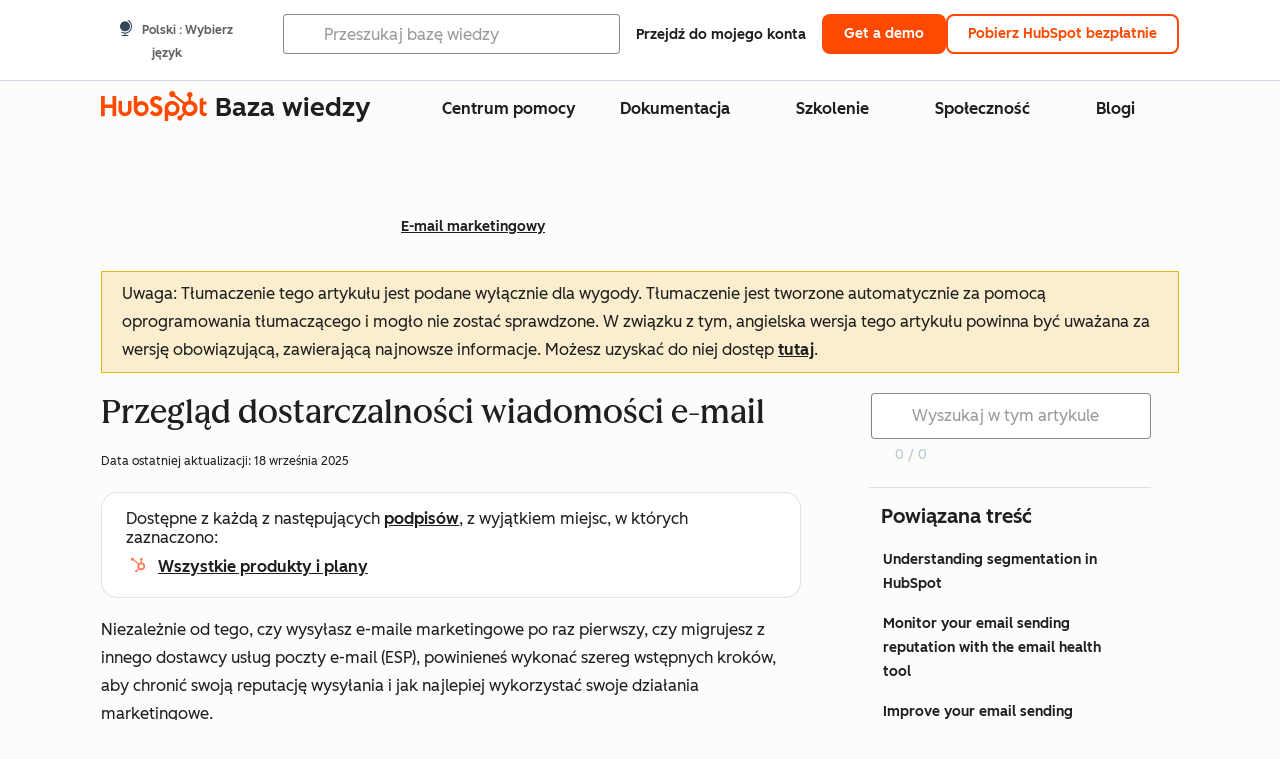

--- FILE ---
content_type: text/html;charset=utf-8
request_url: https://knowledge.hubspot.com/pl/marketing-email/overview-of-email-deliverability
body_size: 63320
content:
<!DOCTYPE html><html lang="pl"><head>
    <meta charset="utf-8"/>
    <title>Przegląd dostarczalności wiadomości e-mail</title>
    
      <link rel="shortcut icon" href="https://53.fs1.hubspotusercontent-na1.net/hubfs/53/HubSpot_Logos/HubSpot-Inversed-Favicon.png"/>
    
    <meta name="description" content="Dowiedz się o najlepszych praktykach dostarczalności wiadomości e-mail dla nowych nadawców."/>
    
    
    
    
    
    
    
    <meta name="viewport" content="width=device-width, initial-scale=1"/>

    

    <meta property="og:description" content="Dowiedz się o najlepszych praktykach dostarczalności wiadomości e-mail dla nowych nadawców."/>
    <meta property="og:title" content="Przegląd dostarczalności wiadomości e-mail"/>
    <meta name="twitter:description" content="Dowiedz się o najlepszych praktykach dostarczalności wiadomości e-mail dla nowych nadawców."/>
    <meta name="twitter:title" content="Przegląd dostarczalności wiadomości e-mail"/>

    

    

    <style>
a.cta_button{-moz-box-sizing:content-box !important;-webkit-box-sizing:content-box !important;box-sizing:content-box !important;vertical-align:middle}.hs-breadcrumb-menu{list-style-type:none;margin:0px 0px 0px 0px;padding:0px 0px 0px 0px}.hs-breadcrumb-menu-item{float:left;padding:10px 0px 10px 10px}.hs-breadcrumb-menu-divider:before{content:'›';padding-left:10px}.hs-featured-image-link{border:0}.hs-featured-image{float:right;margin:0 0 20px 20px;max-width:50%}@media (max-width: 568px){.hs-featured-image{float:none;margin:0;width:100%;max-width:100%}}.hs-screen-reader-text{clip:rect(1px, 1px, 1px, 1px);height:1px;overflow:hidden;position:absolute !important;width:1px}
</style>

<link rel="stylesheet" href="https://53.fs1.hubspotusercontent-na1.net/hubfs/53/hub_generated/template_assets/1/35770062229/1765309739755/template_kb-article.min.css"/>
<link rel="stylesheet" href="https://53.fs1.hubspotusercontent-na1.net/hubfs/53/hub_generated/template_assets/1/82342657873/1744213121618/template_a11y.min.css"/>
<link rel="stylesheet" href="https://53.fs1.hubspotusercontent-na1.net/hubfs/53/hub_generated/template_assets/1/24970506845/1744212917160/template__layout.min.css"/>
<style id="cl-core-css" data-cl-version="4.3.3">/* Primary Font */
@font-face {
  font-display: swap;
  font-family: "HubSpot Sans";
  font-weight: 300 400;
  /* Intentionally using Book for 400, not Regular */
  src: url("https://53.fs1.hubspotusercontent-na1.net/hubfs/53/assets/hs-components/v3/fonts/hubspot-2025/HubSpotSans-Book.woff2") format("woff2");
}
@font-face {
  font-display: swap;
  font-family: "HubSpot Sans";
  font-weight: 500 600;
  /* Intentionally using Medium for 600, not Bold */
  src: url("https://53.fs1.hubspotusercontent-na1.net/hubfs/53/assets/hs-components/v3/fonts/hubspot-2025/HubSpotSans-Medium.woff2") format("woff2");
}
/* Secondary Font */
@font-face {
  font-display: swap;
  font-family: "HubSpot Serif";
  src: url("https://53.fs1.hubspotusercontent-na1.net/hubfs/53/assets/hs-components/v3/fonts/hubspot-2025/HubSpotSerif-Medium.woff2") format("woff2");
}
/* Japanese Font */
@font-face {
  font-display: swap;
  font-family: "Zen Kaku Gothic New";
  font-weight: 300 400;
  /* Intentionally using Regular for 300, not Light */
  src: url("https://53.fs1.hubspotusercontent-na1.net/hubfs/53/assets/hs-components/v3/fonts/ja/ZenKakuGothicNew-Regular.woff2") format("woff2");
}
@font-face {
  font-display: swap;
  font-family: "Zen Kaku Gothic New";
  font-weight: 500;
  src: url("https://53.fs1.hubspotusercontent-na1.net/hubfs/53/assets/hs-components/v3/fonts/ja/ZenKakuGothicNew-Medium.woff2") format("woff2");
}
@font-face {
  font-display: swap;
  font-family: "Zen Kaku Gothic New";
  font-weight: 700;
  src: url("https://53.fs1.hubspotusercontent-na1.net/hubfs/53/assets/hs-components/v3/fonts/ja/ZenKakuGothicNew-Bold.woff2") format("woff2");
}
/*
  Breakpoint mixins for device ranges.

  @example
    .my-class {
      padding: 8px;

      @include desktop-up {
        padding: 16px;
      }
    }
*/
/**
 * @param {string} $query - The media or container query string to be used, e.g. 'width >= 600px'
 * @param {'media'|'container'|'dynamic} $type ['media'] - Type of query. If 'dynamic', both are generated, using a modifier for container
 * @param {string|null} $container-name [null] - Optional container-name to use in generated container queries
 * @param {string} $dynamic-modifier ['-use-container'] - Modifier class to distinguish container vs media, if $type == 'dynamic'
 */
/**
 * Expected format for $color-theme-config is a list of lists.
 * Each child list should consist of:
 * the name of the token, the light theme value, the dark theme value. e.g.:
 *
 * $color-theme-config: (
 *   ('token-name-01', $light-theme-token-name-01, $dark-theme-token-name-01),
 *   ('token-name-02', $light-theme-token-name-02, $dark-theme-token-name-02),
 * );
 */
[data-cl-brand=hubspot-2025] {
  --light-theme-accent-fill-01: #cfcccb;
  --light-theme-accent-fill-02: #fcc6b1;
  --light-theme-accent-fill-03: #fcc5be;
  --light-theme-accent-fill-04: #b9cdbe;
  --light-theme-accent-fill-05: #ece6d9;
  --light-theme-accent-fill-06: #d7cdfc;
  --light-theme-accent-fill-07: #b2e9eb;
  --light-theme-accent-fill-08: #fbdbe9;
  --light-theme-accent-decoration-01: #9b9897;
  --light-theme-accent-decoration-02: #ffa581;
  --light-theme-accent-decoration-03: #ffa499;
  --light-theme-accent-decoration-04: #9cbaa4;
  --light-theme-accent-decoration-05: #ccc0a3;
  --light-theme-accent-decoration-06: #c4b4f7;
  --light-theme-accent-decoration-07: #97dadc;
  --light-theme-accent-decoration-08: #fcc3dc;
  --light-theme-badge-brand-fill-01: #fcc6b1;
  --light-theme-background-01: #fcfcfa;
  --light-theme-background-02: #f8f5ee;
  --light-theme-background-03: #f8f5ee;
  --light-theme-background-accent-01: #b9cdbe;
  --light-theme-background-accent-02: #d6c2d9;
  --light-theme-background-accent-03: #fcc3dc;
  --light-theme-background-footer-01: #1f1f1f;
  --light-theme-beta-01: #7d53e9;
  --light-theme-beta-background-01: #e5e1fa;
  --light-theme-border-01: #1f1f1f;
  --light-theme-border-02: rgba(0, 0, 0, 0.4705882353);
  --light-theme-border-03: rgba(0, 0, 0, 0.1098039216);
  --light-theme-border-brand-01: #ff4800;
  --light-theme-border-highlight-01: #2f7579;
  --light-theme-button-primary-text-color: #ffffff;
  --light-theme-button-primary-fill-idle: #ff4800;
  --light-theme-button-primary-fill-hover: #c93700;
  --light-theme-button-primary-fill-pressed: #9f2800;
  --light-theme-button-secondary-border: #ff4800;
  --light-theme-button-secondary-fill-idle: #ffffff;
  --light-theme-button-secondary-fill-hover: #fcece6;
  --light-theme-button-secondary-fill-pressed: #fcc6b1;
  --light-theme-button-tertiary-fill-idle: #1f1f1f;
  --light-theme-button-tertiary-fill-hover: rgba(0, 0, 0, 0.6196078431);
  --light-theme-button-tertiary-fill-pressed: rgba(0, 0, 0, 0.4705882353);
  --light-theme-checkmark-list-icon-brand-fill: #ff4800;
  --light-theme-container-01: #ffffff;
  --light-theme-container-02: rgba(255, 255, 255, 0.4588235294);
  --light-theme-container-03: rgba(255, 255, 255, 0.4);
  --light-theme-container-inverse-01: #1f1f1f;
  --light-theme-disabled-01: rgba(0, 0, 0, 0.2);
  --light-theme-disabled-02: rgba(255, 255, 255, 0.6196078431);
  --light-theme-disabled-03: rgba(255, 255, 255, 0.4588235294);
  --light-theme-divider-01: rgba(0, 0, 0, 0.1098039216);
  --light-theme-error-01: #d9002b;
  --light-theme-error-background-01: #fcc5be;
  --light-theme-focus-01: #2f7579;
  --light-theme-free-01: #2f7579;
  --light-theme-free-background-01: #ccf4f5;
  --light-theme-hover-01: rgba(0, 0, 0, 0.0509803922);
  --light-theme-hover-02: rgba(0, 0, 0, 0.0588235294);
  --light-theme-hover-03: #cfcccb;
  --light-theme-hover-brand-01: #c93700;
  --light-theme-hover-inverse-01: rgba(0, 0, 0, 0.8117647059);
  --light-theme-hover-link-01: #1f1f1f;
  --light-theme-hover-link-02: rgba(0, 0, 0, 0.6196078431);
  --light-theme-hubspot-brand-01: #ff4800;
  --light-theme-icon-01: #1f1f1f;
  --light-theme-icon-02: #292929;
  --light-theme-icon-on-color-01: #ffffff;
  --light-theme-link-01: #1f1f1f;
  --light-theme-link-02: #124548;
  --light-theme-loading-primary-fill-active: #ff4800;
  --light-theme-loading-primary-fill-inactive: #fcc6b1;
  --light-theme-loading-secondary-fill-active: rgba(0, 0, 0, 0.2);
  --light-theme-loading-secondary-fill-inactive: rgba(0, 0, 0, 0.1098039216);
  --light-theme-neutral-01: #9b9897;
  --light-theme-neutral-background-01: #cfcccb;
  --light-theme-number-fill-active: #ff4800;
  --light-theme-number-fill-inactive: #ffdbc1;
  --light-theme-number-fill-statistic: #ff4800;
  --light-theme-overlay-01: rgba(0, 0, 0, 0.8117647059);
  --light-theme-play-button-fill-idle: #ff4800;
  --light-theme-play-button-fill-hover: #c93700;
  --light-theme-play-button-fill-pressed: #ffa766;
  --light-theme-pressed-01: rgba(0, 0, 0, 0.0588235294);
  --light-theme-pressed-02: rgba(0, 0, 0, 0.0784313725);
  --light-theme-pressed-03: #9b9897;
  --light-theme-pressed-brand-01: #9f2800;
  --light-theme-pressed-inverse-01: rgba(0, 0, 0, 0.6196078431);
  --light-theme-pressed-link-01: #1f1f1f;
  --light-theme-pressed-link-02: rgba(0, 0, 0, 0.6196078431);
  --light-theme-success-01: #00823a;
  --light-theme-success-background-01: #bde7cb;
  --light-theme-text-01: #1f1f1f;
  --light-theme-text-02: rgba(0, 0, 0, 0.6196078431);
  --light-theme-text-brand-01: #ff4800;
  --light-theme-text-link-underline-01: #ff4800;
  --light-theme-text-on-color-01: #ffffff;
  --light-theme-text-placeholder-01: rgba(0, 0, 0, 0.4);
  --light-theme-warning-01: #eeb117;
  --light-theme-warning-background-01: #fbeece;
  --dark-theme-accent-fill-01: #000000;
  --dark-theme-accent-fill-02: #9f2800;
  --dark-theme-accent-fill-03: #ac0020;
  --dark-theme-accent-fill-04: #1b582a;
  --dark-theme-accent-fill-05: #64593e;
  --dark-theme-accent-fill-06: #5113ba;
  --dark-theme-accent-fill-07: #1e5b5f;
  --dark-theme-accent-fill-08: #800051;
  --dark-theme-accent-decoration-01: #1c1c1c;
  --dark-theme-accent-decoration-02: #c93700;
  --dark-theme-accent-decoration-03: #d9002b;
  --dark-theme-accent-decoration-04: #327142;
  --dark-theme-accent-decoration-05: #7d7050;
  --dark-theme-accent-decoration-06: #6431da;
  --dark-theme-accent-decoration-07: #2f7579;
  --dark-theme-accent-decoration-08: #a5016a;
  --dark-theme-badge-brand-fill-01: #c93700;
  --dark-theme-background-01: #042729;
  --dark-theme-background-02: #093436;
  --dark-theme-background-03: #093436;
  --dark-theme-background-accent-01: #042729;
  --dark-theme-background-accent-02: #46062b;
  --dark-theme-background-accent-03: #25155e;
  --dark-theme-background-footer-01: #1f1f1f;
  --dark-theme-beta-01: #9778ec;
  --dark-theme-beta-background-01: #6431da;
  --dark-theme-border-01: #f8f5ee;
  --dark-theme-border-02: rgba(255, 255, 255, 0.4);
  --dark-theme-border-03: rgba(255, 255, 255, 0.0784313725);
  --dark-theme-border-brand-01: #ff4800;
  --dark-theme-border-highlight-01: #b9cdbe;
  --dark-theme-button-primary-text-color: #ffffff;
  --dark-theme-button-primary-fill-idle: #ff4800;
  --dark-theme-button-primary-fill-hover: #c93700;
  --dark-theme-button-primary-fill-pressed: #9f2800;
  --dark-theme-button-secondary-border: #f8f5ee;
  --dark-theme-button-secondary-fill-idle: rgba(0, 0, 0, 0.1098039216);
  --dark-theme-button-secondary-fill-hover: rgba(0, 0, 0, 0.2);
  --dark-theme-button-secondary-fill-pressed: rgba(0, 0, 0, 0.4);
  --dark-theme-button-tertiary-fill-idle: #ffffff;
  --dark-theme-button-tertiary-fill-hover: rgba(255, 255, 255, 0.8117647059);
  --dark-theme-button-tertiary-fill-pressed: rgba(255, 255, 255, 0.6196078431);
  --dark-theme-checkmark-list-icon-brand-fill: #ff4800;
  --dark-theme-container-01: #042729;
  --dark-theme-container-02: rgba(0, 0, 0, 0.168627451);
  --dark-theme-container-03: rgba(0, 0, 0, 0.4);
  --dark-theme-container-inverse-01: #ffffff;
  --dark-theme-disabled-01: rgba(255, 255, 255, 0.168627451);
  --dark-theme-disabled-02: rgba(255, 255, 255, 0.0588235294);
  --dark-theme-disabled-03: rgba(255, 255, 255, 0.0784313725);
  --dark-theme-divider-01: rgba(255, 255, 255, 0.0784313725);
  --dark-theme-error-01: #ff7b70;
  --dark-theme-error-background-01: #d9002b;
  --dark-theme-focus-01: #7aa485;
  --dark-theme-free-01: #459195;
  --dark-theme-free-background-01: #2f7579;
  --dark-theme-hover-01: rgba(255, 255, 255, 0.0509803922);
  --dark-theme-hover-02: rgba(255, 255, 255, 0.0588235294);
  --dark-theme-hover-03: rgba(255, 255, 255, 0.0784313725);
  --dark-theme-hover-brand-01: #ff7d4c;
  --dark-theme-hover-inverse-01: rgba(255, 255, 255, 0.8117647059);
  --dark-theme-hover-link-01: #f8f5ee;
  --dark-theme-hover-link-02: rgba(255, 255, 255, 0.6196078431);
  --dark-theme-hubspot-brand-01: #ff4800;
  --dark-theme-icon-01: #f8f5ee;
  --dark-theme-icon-02: #b6b1af;
  --dark-theme-icon-on-color-01: #1f1f1f;
  --dark-theme-link-01: #f8f5ee;
  --dark-theme-link-02: #eef4f0;
  --dark-theme-loading-primary-fill-active: #ff4800;
  --dark-theme-loading-primary-fill-inactive: #fcc6b1;
  --dark-theme-loading-secondary-fill-active: #f8f5ee;
  --dark-theme-loading-secondary-fill-inactive: rgba(255, 255, 255, 0.4);
  --dark-theme-neutral-01: #4d4c4c;
  --dark-theme-neutral-background-01: #141414;
  --dark-theme-number-fill-active: #ff4800;
  --dark-theme-number-fill-inactive: #ffdbc1;
  --dark-theme-number-fill-statistic: #ff4800;
  --dark-theme-overlay-01: rgba(0, 0, 0, 0.8117647059);
  --dark-theme-play-button-fill-idle: #ff4800;
  --dark-theme-play-button-fill-hover: #c93700;
  --dark-theme-play-button-fill-pressed: #9f2800;
  --dark-theme-pressed-01: rgba(255, 255, 255, 0.0588235294);
  --dark-theme-pressed-02: rgba(255, 255, 255, 0.0784313725);
  --dark-theme-pressed-03: rgba(255, 255, 255, 0.1098039216);
  --dark-theme-pressed-brand-01: #ffa581;
  --dark-theme-pressed-inverse-01: rgba(255, 255, 255, 0.6196078431);
  --dark-theme-pressed-link-01: #f8f5ee;
  --dark-theme-pressed-link-02: rgba(255, 255, 255, 0.6196078431);
  --dark-theme-success-01: #3cb769;
  --dark-theme-success-background-01: #00823a;
  --dark-theme-text-01: #f8f5ee;
  --dark-theme-text-02: rgba(255, 255, 255, 0.6196078431);
  --dark-theme-text-brand-01: #f8f5ee;
  --dark-theme-text-link-underline-01: #ff4800;
  --dark-theme-text-on-color-01: #1f1f1f;
  --dark-theme-text-placeholder-01: rgba(255, 255, 255, 0.4);
  --dark-theme-warning-01: #d39913;
  --dark-theme-warning-background-01: #956309;
  /* font-family */
  --cl-font-family: "HubSpot Sans", sans-serif;
  --cl-font-family-display: "HubSpot Serif", serif;
  --cl-font-family-heading: var(--cl-font-family-display);
  /* font-size */
  --cl-font-size-small: 0.875rem;
  --cl-font-size-medium: 1rem;
  --cl-font-size-large: 1.125rem;
  --cl-font-size-micro: 0.75rem;
  --cl-font-size-blockquote: 1.125rem;
  --cl-font-size-display-01: 2.5rem;
  --cl-font-size-display-01-small: 2.5rem;
  --cl-font-size-display-02: 2rem;
  --cl-font-size-display-02-small: 2rem;
  --cl-font-size-display-03: 1.5rem;
  --cl-font-size-display-03-small: 1.5rem;
  --cl-font-size-h1: 2.5rem;
  --cl-font-size-h1-small: 2.5rem;
  --cl-font-size-h2: 2rem;
  --cl-font-size-h2-small: 2rem;
  --cl-font-size-h3: 1.5rem;
  --cl-font-size-h4: 1.375rem;
  --cl-font-size-h5: 1.125rem;
  --cl-font-size-h6: 1rem;
  --cl-font-size-input-label: var(--cl-font-size-small);
  --cl-font-size-microcopy: var(--cl-font-size-micro);
  --cl-font-size-microheading: var(--cl-font-size-small);
  --cl-font-size-p-large: var(--cl-font-size-large);
  --cl-font-size-p-medium: var(--cl-font-size-medium);
  --cl-font-size-p-small: var(--cl-font-size-small);
  /* font-weight */
  --cl-font-weight-light: 300;
  --cl-font-weight-medium: 500;
  --cl-font-weight-demi-bold: 500;
  --cl-font-weight-blockquote: var(--cl-font-weight-light);
  --cl-font-weight-display-01: var(--cl-font-weight-medium);
  --cl-font-weight-display-01-small: var(--cl-font-weight-medium);
  --cl-font-weight-display-02: var(--cl-font-weight-medium);
  --cl-font-weight-display-02-small: var(--cl-font-weight-medium);
  --cl-font-weight-display-03: var(--cl-font-weight-medium);
  --cl-font-weight-display-03-small: var(--cl-font-weight-medium);
  --cl-font-weight-h1: var(--cl-font-weight-demi-bold);
  --cl-font-weight-h1-small: var(--cl-font-weight-demi-bold);
  --cl-font-weight-h2: var(--cl-font-weight-demi-bold);
  --cl-font-weight-h2-small: var(--cl-font-weight-demi-bold);
  --cl-font-weight-h3: var(--cl-font-weight-medium);
  --cl-font-weight-h4: var(--cl-font-weight-medium);
  --cl-font-weight-h5: var(--cl-font-weight-medium);
  --cl-font-weight-h6: var(--cl-font-weight-medium);
  --cl-font-weight-input-label: var(--cl-font-weight-medium);
  --cl-font-weight-microcopy: var(--cl-font-weight-medium);
  --cl-font-weight-microheading: var(--cl-font-weight-medium);
  --cl-font-weight-p-large: var(--cl-font-weight-light);
  --cl-font-weight-p-medium: var(--cl-font-weight-light);
  --cl-font-weight-p-small: var(--cl-font-weight-light);
  --cl-font-weight-p-link: var(--cl-font-weight-medium);
  /* line-height */
  --cl-line-height-small: 1.57142857;
  --cl-line-height-medium: 1.75;
  --cl-line-height-large: 1.77777778;
  --cl-line-height-blockquote: 1.78;
  --cl-line-height-display-01: 1.04545455;
  --cl-line-height-display-01-small: 1.04545455;
  --cl-line-height-display-02: 1.125;
  --cl-line-height-display-02-small: 1.125;
  --cl-line-height-display-03: 1.41666667;
  --cl-line-height-display-03-small: 1.41666667;
  --cl-line-height-h1: 1.04545455;
  --cl-line-height-h1-small: 1.04545455;
  --cl-line-height-h2: 1.125;
  --cl-line-height-h2-small: 1.125;
  --cl-line-height-h3: 1.41666667;
  --cl-line-height-h4: 1.45454545;
  --cl-line-height-h5: 1.55555556;
  --cl-line-height-h6: 1.75;
  --cl-line-height-input-label: var(--cl-line-height-small);
  --cl-line-height-microcopy: 1.66666667;
  --cl-line-height-microheading: 1.57142857;
  --cl-line-height-p-large: var(--cl-line-height-large);
  --cl-line-height-p-medium: var(--cl-line-height-medium);
  --cl-line-height-p-small: var(--cl-line-height-small);
  --cl-text-margin-large: 1.5rem;
  --cl-text-margin-medium: 1rem;
  --cl-text-margin-small: 0.5rem;
  /* border */
  --cl-border-width-medium: 1px;
  --cl-border-width-heavy: 2px;
  --cl-border-radius-small: 4px;
  --cl-border-radius-medium: 8px;
  --cl-border-radius-container: 16px;
  --cl-border-radius-container-small: 8px;
  --cl-border-radius-container-medium: 16px;
  --cl-border-radius-input: 4px;
  /* component-specific */
  --cl-text-link-underline-thickness: 2px;
  --cl-text-link-underline-offset: 6px;
  /* "desktop" values, where distinct from "mobile" values above */
}
[data-cl-brand=hubspot-2025],
[data-cl-brand=hubspot-2025] [data-cl-theme=light],
[data-cl-brand=hubspot-2025] [data-background=white],
[data-cl-brand=hubspot-2025] [data-background=off-white],
[data-cl-brand=hubspot-2025] .-white,
[data-cl-brand=hubspot-2025] .-light {
  --cl-color-accent-fill-01: var(--light-theme-accent-fill-01);
  --cl-color-accent-fill-02: var(--light-theme-accent-fill-02);
  --cl-color-accent-fill-03: var(--light-theme-accent-fill-03);
  --cl-color-accent-fill-04: var(--light-theme-accent-fill-04);
  --cl-color-accent-fill-05: var(--light-theme-accent-fill-05);
  --cl-color-accent-fill-06: var(--light-theme-accent-fill-06);
  --cl-color-accent-fill-07: var(--light-theme-accent-fill-07);
  --cl-color-accent-fill-08: var(--light-theme-accent-fill-08);
  --cl-color-accent-decoration-01: var(--light-theme-accent-decoration-01);
  --cl-color-accent-decoration-02: var(--light-theme-accent-decoration-02);
  --cl-color-accent-decoration-03: var(--light-theme-accent-decoration-03);
  --cl-color-accent-decoration-04: var(--light-theme-accent-decoration-04);
  --cl-color-accent-decoration-05: var(--light-theme-accent-decoration-05);
  --cl-color-accent-decoration-06: var(--light-theme-accent-decoration-06);
  --cl-color-accent-decoration-07: var(--light-theme-accent-decoration-07);
  --cl-color-accent-decoration-08: var(--light-theme-accent-decoration-08);
  --cl-color-badge-brand-fill-01: var(--light-theme-badge-brand-fill-01);
  --cl-color-background-01: var(--light-theme-background-01);
  --cl-color-background-02: var(--light-theme-background-02);
  --cl-color-background-03: var(--light-theme-background-03);
  --cl-color-background-accent-01: var(--light-theme-background-accent-01);
  --cl-color-background-accent-02: var(--light-theme-background-accent-02);
  --cl-color-background-accent-03: var(--light-theme-background-accent-03);
  --cl-color-background-footer-01: var(--light-theme-background-footer-01);
  --cl-color-beta-01: var(--light-theme-beta-01);
  --cl-color-beta-background-01: var(--light-theme-beta-background-01);
  --cl-color-border-01: var(--light-theme-border-01);
  --cl-color-border-02: var(--light-theme-border-02);
  --cl-color-border-03: var(--light-theme-border-03);
  --cl-color-border-brand-01: var(--light-theme-border-brand-01);
  --cl-color-border-highlight-01: var(--light-theme-border-highlight-01);
  --cl-color-button-primary-text-color: var(--light-theme-button-primary-text-color);
  --cl-color-button-primary-fill-idle: var(--light-theme-button-primary-fill-idle);
  --cl-color-button-primary-fill-hover: var(--light-theme-button-primary-fill-hover);
  --cl-color-button-primary-fill-pressed: var(--light-theme-button-primary-fill-pressed);
  --cl-color-button-secondary-border: var(--light-theme-button-secondary-border);
  --cl-color-button-secondary-fill-idle: var(--light-theme-button-secondary-fill-idle);
  --cl-color-button-secondary-fill-hover: var(--light-theme-button-secondary-fill-hover);
  --cl-color-button-secondary-fill-pressed: var(--light-theme-button-secondary-fill-pressed);
  --cl-color-button-tertiary-fill-idle: var(--light-theme-button-tertiary-fill-idle);
  --cl-color-button-tertiary-fill-hover: var(--light-theme-button-tertiary-fill-hover);
  --cl-color-button-tertiary-fill-pressed: var(--light-theme-button-tertiary-fill-pressed);
  --cl-color-checkmark-list-icon-brand-fill: var(--light-theme-checkmark-list-icon-brand-fill);
  --cl-color-container-01: var(--light-theme-container-01);
  --cl-color-container-02: var(--light-theme-container-02);
  --cl-color-container-03: var(--light-theme-container-03);
  --cl-color-container-inverse-01: var(--light-theme-container-inverse-01);
  --cl-color-disabled-01: var(--light-theme-disabled-01);
  --cl-color-disabled-02: var(--light-theme-disabled-02);
  --cl-color-disabled-03: var(--light-theme-disabled-03);
  --cl-color-divider-01: var(--light-theme-divider-01);
  --cl-color-error-01: var(--light-theme-error-01);
  --cl-color-error-background-01: var(--light-theme-error-background-01);
  --cl-color-focus-01: var(--light-theme-focus-01);
  --cl-color-free-01: var(--light-theme-free-01);
  --cl-color-free-background-01: var(--light-theme-free-background-01);
  --cl-color-hover-01: var(--light-theme-hover-01);
  --cl-color-hover-02: var(--light-theme-hover-02);
  --cl-color-hover-03: var(--light-theme-hover-03);
  --cl-color-hover-brand-01: var(--light-theme-hover-brand-01);
  --cl-color-hover-inverse-01: var(--light-theme-hover-inverse-01);
  --cl-color-hover-link-01: var(--light-theme-hover-link-01);
  --cl-color-hover-link-02: var(--light-theme-hover-link-02);
  --cl-color-hubspot-brand-01: var(--light-theme-hubspot-brand-01);
  --cl-color-icon-01: var(--light-theme-icon-01);
  --cl-color-icon-02: var(--light-theme-icon-02);
  --cl-color-icon-on-color-01: var(--light-theme-icon-on-color-01);
  --cl-color-link-01: var(--light-theme-link-01);
  --cl-color-link-02: var(--light-theme-link-02);
  --cl-color-loading-primary-fill-active: var(--light-theme-loading-primary-fill-active);
  --cl-color-loading-primary-fill-inactive: var(--light-theme-loading-primary-fill-inactive);
  --cl-color-loading-secondary-fill-active: var(--light-theme-loading-secondary-fill-active);
  --cl-color-loading-secondary-fill-inactive: var(--light-theme-loading-secondary-fill-inactive);
  --cl-color-neutral-01: var(--light-theme-neutral-01);
  --cl-color-neutral-background-01: var(--light-theme-neutral-background-01);
  --cl-color-number-fill-active: var(--light-theme-number-fill-active);
  --cl-color-number-fill-inactive: var(--light-theme-number-fill-inactive);
  --cl-color-number-fill-statistic: var(--light-theme-number-fill-statistic);
  --cl-color-overlay-01: var(--light-theme-overlay-01);
  --cl-color-play-button-fill-idle: var(--light-theme-play-button-fill-idle);
  --cl-color-play-button-fill-hover: var(--light-theme-play-button-fill-hover);
  --cl-color-play-button-fill-pressed: var(--light-theme-play-button-fill-pressed);
  --cl-color-pressed-01: var(--light-theme-pressed-01);
  --cl-color-pressed-02: var(--light-theme-pressed-02);
  --cl-color-pressed-03: var(--light-theme-pressed-03);
  --cl-color-pressed-brand-01: var(--light-theme-pressed-brand-01);
  --cl-color-pressed-inverse-01: var(--light-theme-pressed-inverse-01);
  --cl-color-pressed-link-01: var(--light-theme-pressed-link-01);
  --cl-color-pressed-link-02: var(--light-theme-pressed-link-02);
  --cl-color-success-01: var(--light-theme-success-01);
  --cl-color-success-background-01: var(--light-theme-success-background-01);
  --cl-color-text-01: var(--light-theme-text-01);
  --cl-color-text-02: var(--light-theme-text-02);
  --cl-color-text-brand-01: var(--light-theme-text-brand-01);
  --cl-color-text-link-underline-01: var(--light-theme-text-link-underline-01);
  --cl-color-text-on-color-01: var(--light-theme-text-on-color-01);
  --cl-color-text-placeholder-01: var(--light-theme-text-placeholder-01);
  --cl-color-warning-01: var(--light-theme-warning-01);
  --cl-color-warning-background-01: var(--light-theme-warning-background-01);
}
[data-cl-brand=hubspot-2025] [data-cl-theme=dark], [data-cl-theme=dark][data-cl-brand=hubspot-2025],
[data-cl-brand=hubspot-2025] [data-background=dark],
[data-cl-brand=hubspot-2025] .-dark {
  --cl-color-accent-fill-01: var(--dark-theme-accent-fill-01);
  --cl-color-accent-fill-02: var(--dark-theme-accent-fill-02);
  --cl-color-accent-fill-03: var(--dark-theme-accent-fill-03);
  --cl-color-accent-fill-04: var(--dark-theme-accent-fill-04);
  --cl-color-accent-fill-05: var(--dark-theme-accent-fill-05);
  --cl-color-accent-fill-06: var(--dark-theme-accent-fill-06);
  --cl-color-accent-fill-07: var(--dark-theme-accent-fill-07);
  --cl-color-accent-fill-08: var(--dark-theme-accent-fill-08);
  --cl-color-accent-decoration-01: var(--dark-theme-accent-decoration-01);
  --cl-color-accent-decoration-02: var(--dark-theme-accent-decoration-02);
  --cl-color-accent-decoration-03: var(--dark-theme-accent-decoration-03);
  --cl-color-accent-decoration-04: var(--dark-theme-accent-decoration-04);
  --cl-color-accent-decoration-05: var(--dark-theme-accent-decoration-05);
  --cl-color-accent-decoration-06: var(--dark-theme-accent-decoration-06);
  --cl-color-accent-decoration-07: var(--dark-theme-accent-decoration-07);
  --cl-color-accent-decoration-08: var(--dark-theme-accent-decoration-08);
  --cl-color-badge-brand-fill-01: var(--dark-theme-badge-brand-fill-01);
  --cl-color-background-01: var(--dark-theme-background-01);
  --cl-color-background-02: var(--dark-theme-background-02);
  --cl-color-background-03: var(--dark-theme-background-03);
  --cl-color-background-accent-01: var(--dark-theme-background-accent-01);
  --cl-color-background-accent-02: var(--dark-theme-background-accent-02);
  --cl-color-background-accent-03: var(--dark-theme-background-accent-03);
  --cl-color-background-footer-01: var(--dark-theme-background-footer-01);
  --cl-color-beta-01: var(--dark-theme-beta-01);
  --cl-color-beta-background-01: var(--dark-theme-beta-background-01);
  --cl-color-border-01: var(--dark-theme-border-01);
  --cl-color-border-02: var(--dark-theme-border-02);
  --cl-color-border-03: var(--dark-theme-border-03);
  --cl-color-border-brand-01: var(--dark-theme-border-brand-01);
  --cl-color-border-highlight-01: var(--dark-theme-border-highlight-01);
  --cl-color-button-primary-text-color: var(--dark-theme-button-primary-text-color);
  --cl-color-button-primary-fill-idle: var(--dark-theme-button-primary-fill-idle);
  --cl-color-button-primary-fill-hover: var(--dark-theme-button-primary-fill-hover);
  --cl-color-button-primary-fill-pressed: var(--dark-theme-button-primary-fill-pressed);
  --cl-color-button-secondary-border: var(--dark-theme-button-secondary-border);
  --cl-color-button-secondary-fill-idle: var(--dark-theme-button-secondary-fill-idle);
  --cl-color-button-secondary-fill-hover: var(--dark-theme-button-secondary-fill-hover);
  --cl-color-button-secondary-fill-pressed: var(--dark-theme-button-secondary-fill-pressed);
  --cl-color-button-tertiary-fill-idle: var(--dark-theme-button-tertiary-fill-idle);
  --cl-color-button-tertiary-fill-hover: var(--dark-theme-button-tertiary-fill-hover);
  --cl-color-button-tertiary-fill-pressed: var(--dark-theme-button-tertiary-fill-pressed);
  --cl-color-checkmark-list-icon-brand-fill: var(--dark-theme-checkmark-list-icon-brand-fill);
  --cl-color-container-01: var(--dark-theme-container-01);
  --cl-color-container-02: var(--dark-theme-container-02);
  --cl-color-container-03: var(--dark-theme-container-03);
  --cl-color-container-inverse-01: var(--dark-theme-container-inverse-01);
  --cl-color-disabled-01: var(--dark-theme-disabled-01);
  --cl-color-disabled-02: var(--dark-theme-disabled-02);
  --cl-color-disabled-03: var(--dark-theme-disabled-03);
  --cl-color-divider-01: var(--dark-theme-divider-01);
  --cl-color-error-01: var(--dark-theme-error-01);
  --cl-color-error-background-01: var(--dark-theme-error-background-01);
  --cl-color-focus-01: var(--dark-theme-focus-01);
  --cl-color-free-01: var(--dark-theme-free-01);
  --cl-color-free-background-01: var(--dark-theme-free-background-01);
  --cl-color-hover-01: var(--dark-theme-hover-01);
  --cl-color-hover-02: var(--dark-theme-hover-02);
  --cl-color-hover-03: var(--dark-theme-hover-03);
  --cl-color-hover-brand-01: var(--dark-theme-hover-brand-01);
  --cl-color-hover-inverse-01: var(--dark-theme-hover-inverse-01);
  --cl-color-hover-link-01: var(--dark-theme-hover-link-01);
  --cl-color-hover-link-02: var(--dark-theme-hover-link-02);
  --cl-color-hubspot-brand-01: var(--dark-theme-hubspot-brand-01);
  --cl-color-icon-01: var(--dark-theme-icon-01);
  --cl-color-icon-02: var(--dark-theme-icon-02);
  --cl-color-icon-on-color-01: var(--dark-theme-icon-on-color-01);
  --cl-color-link-01: var(--dark-theme-link-01);
  --cl-color-link-02: var(--dark-theme-link-02);
  --cl-color-loading-primary-fill-active: var(--dark-theme-loading-primary-fill-active);
  --cl-color-loading-primary-fill-inactive: var(--dark-theme-loading-primary-fill-inactive);
  --cl-color-loading-secondary-fill-active: var(--dark-theme-loading-secondary-fill-active);
  --cl-color-loading-secondary-fill-inactive: var(--dark-theme-loading-secondary-fill-inactive);
  --cl-color-neutral-01: var(--dark-theme-neutral-01);
  --cl-color-neutral-background-01: var(--dark-theme-neutral-background-01);
  --cl-color-number-fill-active: var(--dark-theme-number-fill-active);
  --cl-color-number-fill-inactive: var(--dark-theme-number-fill-inactive);
  --cl-color-number-fill-statistic: var(--dark-theme-number-fill-statistic);
  --cl-color-overlay-01: var(--dark-theme-overlay-01);
  --cl-color-play-button-fill-idle: var(--dark-theme-play-button-fill-idle);
  --cl-color-play-button-fill-hover: var(--dark-theme-play-button-fill-hover);
  --cl-color-play-button-fill-pressed: var(--dark-theme-play-button-fill-pressed);
  --cl-color-pressed-01: var(--dark-theme-pressed-01);
  --cl-color-pressed-02: var(--dark-theme-pressed-02);
  --cl-color-pressed-03: var(--dark-theme-pressed-03);
  --cl-color-pressed-brand-01: var(--dark-theme-pressed-brand-01);
  --cl-color-pressed-inverse-01: var(--dark-theme-pressed-inverse-01);
  --cl-color-pressed-link-01: var(--dark-theme-pressed-link-01);
  --cl-color-pressed-link-02: var(--dark-theme-pressed-link-02);
  --cl-color-success-01: var(--dark-theme-success-01);
  --cl-color-success-background-01: var(--dark-theme-success-background-01);
  --cl-color-text-01: var(--dark-theme-text-01);
  --cl-color-text-02: var(--dark-theme-text-02);
  --cl-color-text-brand-01: var(--dark-theme-text-brand-01);
  --cl-color-text-link-underline-01: var(--dark-theme-text-link-underline-01);
  --cl-color-text-on-color-01: var(--dark-theme-text-on-color-01);
  --cl-color-text-placeholder-01: var(--dark-theme-text-placeholder-01);
  --cl-color-warning-01: var(--dark-theme-warning-01);
  --cl-color-warning-background-01: var(--dark-theme-warning-background-01);
}
@media (width >= 900px) {
  [data-cl-brand=hubspot-2025] {
    --cl-font-size-display-01: 3rem;
    --cl-font-size-display-02: 2.5rem;
    --cl-font-size-display-03: 1.5rem;
    --cl-font-size-h1: 3rem;
    --cl-font-size-h2: 2.5rem;
    --cl-font-weight-h1: var(--cl-font-weight-medium);
    --cl-line-height-display-01: 1.15384615;
    --cl-line-height-display-02: 1.1;
    --cl-line-height-display-03: 1.41666667;
    --cl-line-height-h1: 1.15384615;
    --cl-line-height-h2: 1.1;
  }
}/**
 * Expected format for $color-theme-config is a list of lists.
 * Each child list should consist of:
 * the name of the token, the light theme value, the dark theme value. e.g.:
 *
 * $color-theme-config: (
 *   ('token-name-01', $light-theme-token-name-01, $dark-theme-token-name-01),
 *   ('token-name-02', $light-theme-token-name-02, $dark-theme-token-name-02),
 * );
 */
/* Primary Font */
@font-face {
  font-display: swap;
  font-family: "Lexend Deca";
  font-weight: 300 400;
  /* Intentionally using Light for 400, not Regular */
  src: url("https://53.fs1.hubspotusercontent-na1.net/hubfs/53/tools/fonts/LexendDeca-Light.woff2") format("woff2");
}
@font-face {
  font-display: swap;
  font-family: "Lexend Deca";
  font-weight: 500;
  src: url("https://53.fs1.hubspotusercontent-na1.net/hubfs/53/tools/fonts/LexendDeca-Medium.woff2") format("woff2");
}
@font-face {
  font-display: swap;
  font-family: "Lexend Deca";
  font-weight: 600;
  src: url("https://53.fs1.hubspotusercontent-na1.net/hubfs/53/tools/fonts/LexendDeca-SemiBold.woff2") format("woff2");
}
/* Secondary Font */
@font-face {
  font-display: swap;
  font-family: "Queens Medium";
  src: url("https://53.fs1.hubspotusercontent-na1.net/hubfs/53/tools/fonts/Queens-Medium.woff2") format("woff2");
}
/* Japanese Font */
@font-face {
  font-display: swap;
  font-family: "Zen Kaku Gothic New";
  font-weight: 300 400;
  /* Intentionally using Regular for 300, not Light */
  src: url("https://53.fs1.hubspotusercontent-na1.net/hubfs/53/tools/fonts/ZenKakuGothicNew-Regular.woff2") format("woff2");
}
@font-face {
  font-display: swap;
  font-family: "Zen Kaku Gothic New";
  font-weight: 500;
  src: url("https://53.fs1.hubspotusercontent-na1.net/hubfs/53/tools/fonts/ZenKakuGothicNew-Medium.woff2") format("woff2");
}
@font-face {
  font-display: swap;
  font-family: "Zen Kaku Gothic New";
  font-weight: 700;
  src: url("https://53.fs1.hubspotusercontent-na1.net/hubfs/53/tools/fonts/ZenKakuGothicNew-Bold.woff2") format("woff2");
}
/*
  Breakpoint mixins for device ranges.

  @example
    .my-class {
      padding: 8px;

      @include desktop-up {
        padding: 16px;
      }
    }
*/
/**
 * @param {string} $query - The media or container query string to be used, e.g. 'width >= 600px'
 * @param {'media'|'container'|'dynamic} $type ['media'] - Type of query. If 'dynamic', both are generated, using a modifier for container
 * @param {string|null} $container-name [null] - Optional container-name to use in generated container queries
 * @param {string} $dynamic-modifier ['-use-container'] - Modifier class to distinguish container vs media, if $type == 'dynamic'
 */
/**
 * Expected format for $color-theme-config is a list of lists.
 * Each child list should consist of:
 * the name of the token, the light theme value, the dark theme value. e.g.:
 *
 * $color-theme-config: (
 *   ('token-name-01', $light-theme-token-name-01, $dark-theme-token-name-01),
 *   ('token-name-02', $light-theme-token-name-02, $dark-theme-token-name-02),
 * );
 */
:root, [data-cl-brand=hubspot-2022] {
  --light-theme-accent-fill-01: #eaf0f6;
  --light-theme-accent-fill-02: #ffdbc1;
  --light-theme-accent-fill-03: #ffd9dd;
  --light-theme-accent-fill-04: #daf2e2;
  --light-theme-accent-fill-05: #ffebc9;
  --light-theme-accent-fill-06: #e1e2fa;
  --light-theme-accent-fill-07: #cef2f2;
  --light-theme-accent-fill-08: #fadcf2;
  --light-theme-accent-decoration-01: #607d9c;
  --light-theme-accent-decoration-02: #ff8933;
  --light-theme-accent-decoration-03: #ed2d40;
  --light-theme-accent-decoration-04: #2a8c49;
  --light-theme-accent-decoration-05: #ffbc4b;
  --light-theme-accent-decoration-06: #5c62d6;
  --light-theme-accent-decoration-07: #0fbfbf;
  --light-theme-accent-decoration-08: #bd138d;
  --light-theme-background-01: #ffffff;
  --light-theme-background-02: #f6f9fc;
  --light-theme-background-03: #fef4ea;
  --light-theme-background-accent-01: #b7ecec;
  --light-theme-background-accent-02: #ff8933;
  --light-theme-background-accent-03: #ff8933;
  --light-theme-background-footer-01: #192733;
  --light-theme-badge-brand-fill-01: #ffebe6;
  --light-theme-beta-01: #5c62d6;
  --light-theme-beta-background-01: #ced0f3;
  --light-theme-border-01: #192733;
  --light-theme-border-02: #7691ad;
  --light-theme-border-03: #dbe4ed;
  --light-theme-border-brand-01: #ff5c35;
  --light-theme-border-highlight-01: #0068b1;
  --light-theme-button-primary-text-color: #ffffff;
  --light-theme-button-primary-fill-idle: #ff5c35;
  --light-theme-button-primary-fill-hover: #e04826;
  --light-theme-button-primary-fill-pressed: #b3361d;
  --light-theme-button-secondary-border: #ff5c35;
  --light-theme-button-secondary-fill-idle: #ffffff;
  --light-theme-button-secondary-fill-hover: #ffebe6;
  --light-theme-button-secondary-fill-pressed: #ffcec2;
  --light-theme-button-tertiary-fill-idle: #192733;
  --light-theme-button-tertiary-fill-hover: #2e475d;
  --light-theme-button-tertiary-fill-pressed: #3e5974;
  --light-theme-checkmark-list-icon-brand-fill: #ff5c35;
  --light-theme-container-01: #ffffff;
  --light-theme-container-02: #f6f9fc;
  --light-theme-container-03: #eaf0f6;
  --light-theme-container-inverse-01: #192733;
  --light-theme-disabled-01: #99afc4;
  --light-theme-disabled-02: #eaf0f6;
  --light-theme-disabled-03: #dbe4ed;
  --light-theme-divider-01: #dbe4ed;
  --light-theme-error-01: #cf2738;
  --light-theme-error-background-01: #ffd9dd;
  --light-theme-focus-01: #0068b1;
  --light-theme-free-01: #0b8484;
  --light-theme-free-background-01: #b7ecec;
  --light-theme-hover-01: #eaf0f6;
  --light-theme-hover-02: #eaf0f6;
  --light-theme-hover-03: #b6c7d6;
  --light-theme-hover-brand-01: #e04826;
  --light-theme-hover-inverse-01: #2e475d;
  --light-theme-hover-link-01: #005fa3;
  --light-theme-hover-link-02: #2e475d;
  --light-theme-hubspot-brand-01: #ff5c35;
  --light-theme-icon-01: #213343;
  --light-theme-icon-02: #516f90;
  --light-theme-icon-on-color-01: #ffffff;
  --light-theme-link-01: #0068b1;
  --light-theme-link-02: #213343;
  --light-theme-loading-primary-fill-active: #ff5c35;
  --light-theme-loading-primary-fill-inactive: #ffcec2;
  --light-theme-loading-secondary-fill-active: #192733;
  --light-theme-loading-secondary-fill-inactive: #7691ad;
  --light-theme-neutral-01: #516f90;
  --light-theme-neutral-background-01: #f6f9fc;
  --light-theme-number-fill-active: #ff5c35;
  --light-theme-number-fill-inactive: #ffcec2;
  --light-theme-number-fill-statistic: #ff5c35;
  --light-theme-overlay-01: rgba(33, 51, 67, 0.8039215686);
  --light-theme-play-button-fill-idle: #ff5c35;
  --light-theme-play-button-fill-hover: #e04826;
  --light-theme-play-button-fill-pressed: #b3361d;
  --light-theme-pressed-01: #b6c7d6;
  --light-theme-pressed-02: #b6c7d6;
  --light-theme-pressed-03: #99afc4;
  --light-theme-pressed-brand-01: #b3361d;
  --light-theme-pressed-inverse-01: #3e5974;
  --light-theme-pressed-link-01: #005896;
  --light-theme-pressed-link-02: #516f90;
  --light-theme-success-01: #1f7d3d;
  --light-theme-success-background-01: #daf2e2;
  --light-theme-text-01: #213343;
  --light-theme-text-02: #2e475d;
  --light-theme-text-brand-01: #ff5c35;
  --light-theme-text-link-underline-01: currentColor;
  --light-theme-text-on-color-01: #ffffff;
  --light-theme-text-placeholder-01: #516f90;
  --light-theme-warning-01: #ffbc4b;
  --light-theme-warning-background-01: #ffcd78;
  --dark-theme-accent-fill-01: #192733;
  --dark-theme-accent-fill-02: #733000;
  --dark-theme-accent-fill-03: #821923;
  --dark-theme-accent-fill-04: #104d23;
  --dark-theme-accent-fill-05: #663a00;
  --dark-theme-accent-fill-06: #34388c;
  --dark-theme-accent-fill-07: #054d4d;
  --dark-theme-accent-fill-08: #850d63;
  --dark-theme-accent-decoration-01: #607d9c;
  --dark-theme-accent-decoration-02: #ff8933;
  --dark-theme-accent-decoration-03: #ed2d40;
  --dark-theme-accent-decoration-04: #2a8c49;
  --dark-theme-accent-decoration-05: #ffbc4b;
  --dark-theme-accent-decoration-06: #5c62d6;
  --dark-theme-accent-decoration-07: #0fbfbf;
  --dark-theme-accent-decoration-08: #bd138d;
  --dark-theme-background-01: #192733;
  --dark-theme-background-02: #213343;
  --dark-theme-background-03: #213343;
  --dark-theme-background-accent-01: #2e475d;
  --dark-theme-background-accent-02: #5c62d6;
  --dark-theme-background-accent-03: #5c62d6;
  --dark-theme-background-footer-01: #192733;
  --dark-theme-badge-brand-fill-01: #213343;
  --dark-theme-beta-01: #8589e0;
  --dark-theme-beta-background-01: #213343;
  --dark-theme-border-01: #ffffff;
  --dark-theme-border-02: #7691ad;
  --dark-theme-border-03: #3e5974;
  --dark-theme-border-brand-01: #ff5c35;
  --dark-theme-border-highlight-01: #ffffff;
  --dark-theme-button-primary-text-color: #192733;
  --dark-theme-button-primary-fill-idle: #ffffff;
  --dark-theme-button-primary-fill-hover: #b6c7d6;
  --dark-theme-button-primary-fill-pressed: #99afc4;
  --dark-theme-button-secondary-border: #ffffff;
  --dark-theme-button-secondary-fill-idle: #192733;
  --dark-theme-button-secondary-fill-hover: #2e475d;
  --dark-theme-button-secondary-fill-pressed: #3e5974;
  --dark-theme-button-tertiary-fill-idle: #ffffff;
  --dark-theme-button-tertiary-fill-hover: #b6c7d6;
  --dark-theme-button-tertiary-fill-pressed: #99afc4;
  --dark-theme-checkmark-list-icon-brand-fill: #ff5c35;
  --dark-theme-container-01: #192733;
  --dark-theme-container-02: #213343;
  --dark-theme-container-03: #2e475d;
  --dark-theme-container-inverse-01: #ffffff;
  --dark-theme-disabled-01: #607d9c;
  --dark-theme-disabled-02: #2e475d;
  --dark-theme-disabled-03: #3e5974;
  --dark-theme-divider-01: #3e5974;
  --dark-theme-error-01: #f7818c;
  --dark-theme-error-background-01: #213343;
  --dark-theme-focus-01: #5fa3d4;
  --dark-theme-free-01: #0fbfbf;
  --dark-theme-free-background-01: #213343;
  --dark-theme-hover-01: #2e475d;
  --dark-theme-hover-02: #2e475d;
  --dark-theme-hover-03: #3e5974;
  --dark-theme-hover-brand-01: #e04826;
  --dark-theme-hover-inverse-01: #b6c7d6;
  --dark-theme-hover-link-01: #88bde3;
  --dark-theme-hover-link-02: #b6c7d6;
  --dark-theme-hubspot-brand-01: #ff5c35;
  --dark-theme-icon-01: #ffffff;
  --dark-theme-icon-02: #b6c7d6;
  --dark-theme-icon-on-color-01: #192733;
  --dark-theme-link-01: #5fa3d4;
  --dark-theme-link-02: #ffffff;
  --dark-theme-loading-primary-fill-active: #ff5c35;
  --dark-theme-loading-primary-fill-inactive: #ffcec2;
  --dark-theme-loading-secondary-fill-active: #ffffff;
  --dark-theme-loading-secondary-fill-inactive: #7691ad;
  --dark-theme-neutral-01: #b6c7d6;
  --dark-theme-neutral-background-01: #213343;
  --dark-theme-number-fill-active: #ff5c35;
  --dark-theme-number-fill-inactive: #ffcec2;
  --dark-theme-number-fill-statistic: #ffa994;
  --dark-theme-overlay-01: rgba(33, 51, 67, 0.8039215686);
  --dark-theme-play-button-fill-idle: #ff5c35;
  --dark-theme-play-button-fill-hover: #e04826;
  --dark-theme-play-button-fill-pressed: #b3361d;
  --dark-theme-pressed-01: #3e5974;
  --dark-theme-pressed-02: #3e5974;
  --dark-theme-pressed-03: #516f90;
  --dark-theme-pressed-brand-01: #b3361d;
  --dark-theme-pressed-inverse-01: #99afc4;
  --dark-theme-pressed-link-01: #9ec8e6;
  --dark-theme-pressed-link-02: #99afc4;
  --dark-theme-success-01: #4fb06d;
  --dark-theme-success-background-01: #213343;
  --dark-theme-text-01: #ffffff;
  --dark-theme-text-02: #b6c7d6;
  --dark-theme-text-brand-01: #ff5c35;
  --dark-theme-text-link-underline-01: currentColor;
  --dark-theme-text-on-color-01: #192733;
  --dark-theme-text-placeholder-01: #99afc4;
  --dark-theme-warning-01: #ffcd78;
  --dark-theme-warning-background-01: #213343;
  /* font-family */
  --cl-font-family: "Lexend Deca", sans-serif;
  --cl-font-family-display: "Queens Medium", serif;
  --cl-font-family-heading: var(--cl-font-family);
  /* font-size */
  --cl-font-size-small: 0.875rem;
  --cl-font-size-medium: 1rem;
  --cl-font-size-large: 1.125rem;
  --cl-font-size-micro: 0.75rem;
  --cl-font-size-blockquote: 1.125rem;
  --cl-font-size-display-01: 2.25rem;
  --cl-font-size-display-01-small: 2.25rem;
  --cl-font-size-display-02: 2.125rem;
  --cl-font-size-display-02-small: 2.125rem;
  --cl-font-size-display-03: 2rem;
  --cl-font-size-display-03-small: 2rem;
  --cl-font-size-h1: 2.25rem;
  --cl-font-size-h1-small: 2.25rem;
  --cl-font-size-h2: 1.625rem;
  --cl-font-size-h2-small: 1.625rem;
  --cl-font-size-h3: 1.5rem;
  --cl-font-size-h4: 1.375rem;
  --cl-font-size-h5: 1.125rem;
  --cl-font-size-h6: 1rem;
  --cl-font-size-input-label: var(--cl-font-size-small);
  --cl-font-size-microcopy: var(--cl-font-size-micro);
  --cl-font-size-microheading: var(--cl-font-size-small);
  --cl-font-size-p-large: var(--cl-font-size-large);
  --cl-font-size-p-medium: var(--cl-font-size-medium);
  --cl-font-size-p-small: var(--cl-font-size-small);
  /* font-weight */
  --cl-font-weight-light: 300;
  --cl-font-weight-medium: 500;
  --cl-font-weight-demi-bold: 600;
  --cl-font-weight-blockquote: var(--cl-font-weight-light);
  --cl-font-weight-display-01: var(--cl-font-weight-medium);
  --cl-font-weight-display-01-small: var(--cl-font-weight-medium);
  --cl-font-weight-display-02: var(--cl-font-weight-medium);
  --cl-font-weight-display-02-small: var(--cl-font-weight-medium);
  --cl-font-weight-display-03: var(--cl-font-weight-medium);
  --cl-font-weight-display-03-small: var(--cl-font-weight-medium);
  --cl-font-weight-h1: var(--cl-font-weight-demi-bold);
  --cl-font-weight-h1-small: var(--cl-font-weight-demi-bold);
  --cl-font-weight-h2: var(--cl-font-weight-demi-bold);
  --cl-font-weight-h2-small: var(--cl-font-weight-demi-bold);
  --cl-font-weight-h3: var(--cl-font-weight-medium);
  --cl-font-weight-h4: var(--cl-font-weight-medium);
  --cl-font-weight-h5: var(--cl-font-weight-demi-bold);
  --cl-font-weight-h6: var(--cl-font-weight-medium);
  --cl-font-weight-input-label: var(--cl-font-weight-medium);
  --cl-font-weight-microcopy: var(--cl-font-weight-medium);
  --cl-font-weight-microheading: var(--cl-font-weight-demi-bold);
  --cl-font-weight-p-large: var(--cl-font-weight-light);
  --cl-font-weight-p-medium: var(--cl-font-weight-light);
  --cl-font-weight-p-small: var(--cl-font-weight-light);
  --cl-font-weight-p-link: var(--cl-font-weight-medium);
  /* line-height */
  --cl-line-height-small: 1.57142857;
  --cl-line-height-medium: 1.75;
  --cl-line-height-large: 1.77777778;
  --cl-line-height-blockquote: 1.78;
  --cl-line-height-display-01: 1.27777778;
  --cl-line-height-display-01-small: 1.27777778;
  --cl-line-height-display-02: 1.23529412;
  --cl-line-height-display-02-small: 1.23529412;
  --cl-line-height-display-03: 1.25;
  --cl-line-height-display-03-small: 1.25;
  --cl-line-height-h1: 1.27777778;
  --cl-line-height-h1-small: 1.27777778;
  --cl-line-height-h2: 1.38;
  --cl-line-height-h2-small: 1.38;
  --cl-line-height-h3: 1.41666667;
  --cl-line-height-h4: 1.45454545;
  --cl-line-height-h5: 1.55555556;
  --cl-line-height-h6: 1.75;
  --cl-line-height-input-label: var(--cl-line-height-small);
  --cl-line-height-microcopy: 1.66666667;
  --cl-line-height-microheading: 1.57142857;
  --cl-line-height-p-large: var(--cl-line-height-large);
  --cl-line-height-p-medium: var(--cl-line-height-medium);
  --cl-line-height-p-small: var(--cl-line-height-small);
  /* text margins */
  --cl-text-margin-large: 1.5rem;
  --cl-text-margin-medium: 1rem;
  --cl-text-margin-small: 0.5rem;
  /* border */
  /* --cl-border-radius-container is deprecated, included here for backwards compatibility.
    Please refer to --cl-border-radius-container-medium
  */
  --cl-border-width-medium: 1px;
  --cl-border-width-heavy: 2px;
  --cl-border-radius-small: 4px;
  --cl-border-radius-medium: 8px;
  --cl-border-radius-container-medium: 8px;
  --cl-border-radius-container: 8px;
  --cl-border-radius-input: 4px;
  /* component-specific */
  --cl-text-link-underline-thickness: auto;
  --cl-text-link-underline-offset: auto;
  /* "desktop" values, where distinct from "mobile" values above */
}
:root, [data-cl-brand=hubspot-2022],
:root [data-cl-theme=light],
[data-cl-brand=hubspot-2022] [data-cl-theme=light],
:root [data-background=white],
[data-cl-brand=hubspot-2022] [data-background=white],
:root [data-background=off-white],
[data-cl-brand=hubspot-2022] [data-background=off-white],
:root .-white,
[data-cl-brand=hubspot-2022] .-white,
:root .-light,
[data-cl-brand=hubspot-2022] .-light {
  --cl-color-accent-fill-01: var(--light-theme-accent-fill-01);
  --cl-color-accent-fill-02: var(--light-theme-accent-fill-02);
  --cl-color-accent-fill-03: var(--light-theme-accent-fill-03);
  --cl-color-accent-fill-04: var(--light-theme-accent-fill-04);
  --cl-color-accent-fill-05: var(--light-theme-accent-fill-05);
  --cl-color-accent-fill-06: var(--light-theme-accent-fill-06);
  --cl-color-accent-fill-07: var(--light-theme-accent-fill-07);
  --cl-color-accent-fill-08: var(--light-theme-accent-fill-08);
  --cl-color-accent-decoration-01: var(--light-theme-accent-decoration-01);
  --cl-color-accent-decoration-02: var(--light-theme-accent-decoration-02);
  --cl-color-accent-decoration-03: var(--light-theme-accent-decoration-03);
  --cl-color-accent-decoration-04: var(--light-theme-accent-decoration-04);
  --cl-color-accent-decoration-05: var(--light-theme-accent-decoration-05);
  --cl-color-accent-decoration-06: var(--light-theme-accent-decoration-06);
  --cl-color-accent-decoration-07: var(--light-theme-accent-decoration-07);
  --cl-color-accent-decoration-08: var(--light-theme-accent-decoration-08);
  --cl-color-background-01: var(--light-theme-background-01);
  --cl-color-background-02: var(--light-theme-background-02);
  --cl-color-background-03: var(--light-theme-background-03);
  --cl-color-background-accent-01: var(--light-theme-background-accent-01);
  --cl-color-background-accent-02: var(--light-theme-background-accent-02);
  --cl-color-background-accent-03: var(--light-theme-background-accent-03);
  --cl-color-background-footer-01: var(--light-theme-background-footer-01);
  --cl-color-badge-brand-fill-01: var(--light-theme-badge-brand-fill-01);
  --cl-color-beta-01: var(--light-theme-beta-01);
  --cl-color-beta-background-01: var(--light-theme-beta-background-01);
  --cl-color-border-01: var(--light-theme-border-01);
  --cl-color-border-02: var(--light-theme-border-02);
  --cl-color-border-03: var(--light-theme-border-03);
  --cl-color-border-brand-01: var(--light-theme-border-brand-01);
  --cl-color-border-highlight-01: var(--light-theme-border-highlight-01);
  --cl-color-button-primary-text-color: var(--light-theme-button-primary-text-color);
  --cl-color-button-primary-fill-idle: var(--light-theme-button-primary-fill-idle);
  --cl-color-button-primary-fill-hover: var(--light-theme-button-primary-fill-hover);
  --cl-color-button-primary-fill-pressed: var(--light-theme-button-primary-fill-pressed);
  --cl-color-button-secondary-border: var(--light-theme-button-secondary-border);
  --cl-color-button-secondary-fill-idle: var(--light-theme-button-secondary-fill-idle);
  --cl-color-button-secondary-fill-hover: var(--light-theme-button-secondary-fill-hover);
  --cl-color-button-secondary-fill-pressed: var(--light-theme-button-secondary-fill-pressed);
  --cl-color-button-tertiary-fill-idle: var(--light-theme-button-tertiary-fill-idle);
  --cl-color-button-tertiary-fill-hover: var(--light-theme-button-tertiary-fill-hover);
  --cl-color-button-tertiary-fill-pressed: var(--light-theme-button-tertiary-fill-pressed);
  --cl-color-checkmark-list-icon-brand-fill: var(--light-theme-checkmark-list-icon-brand-fill);
  --cl-color-container-01: var(--light-theme-container-01);
  --cl-color-container-02: var(--light-theme-container-02);
  --cl-color-container-03: var(--light-theme-container-03);
  --cl-color-container-inverse-01: var(--light-theme-container-inverse-01);
  --cl-color-disabled-01: var(--light-theme-disabled-01);
  --cl-color-disabled-02: var(--light-theme-disabled-02);
  --cl-color-disabled-03: var(--light-theme-disabled-03);
  --cl-color-divider-01: var(--light-theme-divider-01);
  --cl-color-error-01: var(--light-theme-error-01);
  --cl-color-error-background-01: var(--light-theme-error-background-01);
  --cl-color-focus-01: var(--light-theme-focus-01);
  --cl-color-free-01: var(--light-theme-free-01);
  --cl-color-free-background-01: var(--light-theme-free-background-01);
  --cl-color-hover-01: var(--light-theme-hover-01);
  --cl-color-hover-02: var(--light-theme-hover-02);
  --cl-color-hover-03: var(--light-theme-hover-03);
  --cl-color-hover-brand-01: var(--light-theme-hover-brand-01);
  --cl-color-hover-inverse-01: var(--light-theme-hover-inverse-01);
  --cl-color-hover-link-01: var(--light-theme-hover-link-01);
  --cl-color-hover-link-02: var(--light-theme-hover-link-02);
  --cl-color-hubspot-brand-01: var(--light-theme-hubspot-brand-01);
  --cl-color-icon-01: var(--light-theme-icon-01);
  --cl-color-icon-02: var(--light-theme-icon-02);
  --cl-color-icon-on-color-01: var(--light-theme-icon-on-color-01);
  --cl-color-link-01: var(--light-theme-link-01);
  --cl-color-link-02: var(--light-theme-link-02);
  --cl-color-loading-primary-fill-active: var(--light-theme-loading-primary-fill-active);
  --cl-color-loading-primary-fill-inactive: var(--light-theme-loading-primary-fill-inactive);
  --cl-color-loading-secondary-fill-active: var(--light-theme-loading-secondary-fill-active);
  --cl-color-loading-secondary-fill-inactive: var(--light-theme-loading-secondary-fill-inactive);
  --cl-color-neutral-01: var(--light-theme-neutral-01);
  --cl-color-neutral-background-01: var(--light-theme-neutral-background-01);
  --cl-color-number-fill-active: var(--light-theme-number-fill-active);
  --cl-color-number-fill-inactive: var(--light-theme-number-fill-inactive);
  --cl-color-number-fill-statistic: var(--light-theme-number-fill-statistic);
  --cl-color-overlay-01: var(--light-theme-overlay-01);
  --cl-color-play-button-fill-idle: var(--light-theme-play-button-fill-idle);
  --cl-color-play-button-fill-hover: var(--light-theme-play-button-fill-hover);
  --cl-color-play-button-fill-pressed: var(--light-theme-play-button-fill-pressed);
  --cl-color-pressed-01: var(--light-theme-pressed-01);
  --cl-color-pressed-02: var(--light-theme-pressed-02);
  --cl-color-pressed-03: var(--light-theme-pressed-03);
  --cl-color-pressed-brand-01: var(--light-theme-pressed-brand-01);
  --cl-color-pressed-inverse-01: var(--light-theme-pressed-inverse-01);
  --cl-color-pressed-link-01: var(--light-theme-pressed-link-01);
  --cl-color-pressed-link-02: var(--light-theme-pressed-link-02);
  --cl-color-success-01: var(--light-theme-success-01);
  --cl-color-success-background-01: var(--light-theme-success-background-01);
  --cl-color-text-01: var(--light-theme-text-01);
  --cl-color-text-02: var(--light-theme-text-02);
  --cl-color-text-brand-01: var(--light-theme-text-brand-01);
  --cl-color-text-link-underline-01: var(--light-theme-text-link-underline-01);
  --cl-color-text-on-color-01: var(--light-theme-text-on-color-01);
  --cl-color-text-placeholder-01: var(--light-theme-text-placeholder-01);
  --cl-color-warning-01: var(--light-theme-warning-01);
  --cl-color-warning-background-01: var(--light-theme-warning-background-01);
}
:root [data-cl-theme=dark], [data-cl-brand=hubspot-2022] [data-cl-theme=dark], [data-cl-theme=dark]:root, [data-cl-theme=dark][data-cl-brand=hubspot-2022],
:root [data-background=dark],
[data-cl-brand=hubspot-2022] [data-background=dark],
:root .-dark,
[data-cl-brand=hubspot-2022] .-dark {
  --cl-color-accent-fill-01: var(--dark-theme-accent-fill-01);
  --cl-color-accent-fill-02: var(--dark-theme-accent-fill-02);
  --cl-color-accent-fill-03: var(--dark-theme-accent-fill-03);
  --cl-color-accent-fill-04: var(--dark-theme-accent-fill-04);
  --cl-color-accent-fill-05: var(--dark-theme-accent-fill-05);
  --cl-color-accent-fill-06: var(--dark-theme-accent-fill-06);
  --cl-color-accent-fill-07: var(--dark-theme-accent-fill-07);
  --cl-color-accent-fill-08: var(--dark-theme-accent-fill-08);
  --cl-color-accent-decoration-01: var(--dark-theme-accent-decoration-01);
  --cl-color-accent-decoration-02: var(--dark-theme-accent-decoration-02);
  --cl-color-accent-decoration-03: var(--dark-theme-accent-decoration-03);
  --cl-color-accent-decoration-04: var(--dark-theme-accent-decoration-04);
  --cl-color-accent-decoration-05: var(--dark-theme-accent-decoration-05);
  --cl-color-accent-decoration-06: var(--dark-theme-accent-decoration-06);
  --cl-color-accent-decoration-07: var(--dark-theme-accent-decoration-07);
  --cl-color-accent-decoration-08: var(--dark-theme-accent-decoration-08);
  --cl-color-background-01: var(--dark-theme-background-01);
  --cl-color-background-02: var(--dark-theme-background-02);
  --cl-color-background-03: var(--dark-theme-background-03);
  --cl-color-background-accent-01: var(--dark-theme-background-accent-01);
  --cl-color-background-accent-02: var(--dark-theme-background-accent-02);
  --cl-color-background-accent-03: var(--dark-theme-background-accent-03);
  --cl-color-background-footer-01: var(--dark-theme-background-footer-01);
  --cl-color-badge-brand-fill-01: var(--dark-theme-badge-brand-fill-01);
  --cl-color-beta-01: var(--dark-theme-beta-01);
  --cl-color-beta-background-01: var(--dark-theme-beta-background-01);
  --cl-color-border-01: var(--dark-theme-border-01);
  --cl-color-border-02: var(--dark-theme-border-02);
  --cl-color-border-03: var(--dark-theme-border-03);
  --cl-color-border-brand-01: var(--dark-theme-border-brand-01);
  --cl-color-border-highlight-01: var(--dark-theme-border-highlight-01);
  --cl-color-button-primary-text-color: var(--dark-theme-button-primary-text-color);
  --cl-color-button-primary-fill-idle: var(--dark-theme-button-primary-fill-idle);
  --cl-color-button-primary-fill-hover: var(--dark-theme-button-primary-fill-hover);
  --cl-color-button-primary-fill-pressed: var(--dark-theme-button-primary-fill-pressed);
  --cl-color-button-secondary-border: var(--dark-theme-button-secondary-border);
  --cl-color-button-secondary-fill-idle: var(--dark-theme-button-secondary-fill-idle);
  --cl-color-button-secondary-fill-hover: var(--dark-theme-button-secondary-fill-hover);
  --cl-color-button-secondary-fill-pressed: var(--dark-theme-button-secondary-fill-pressed);
  --cl-color-button-tertiary-fill-idle: var(--dark-theme-button-tertiary-fill-idle);
  --cl-color-button-tertiary-fill-hover: var(--dark-theme-button-tertiary-fill-hover);
  --cl-color-button-tertiary-fill-pressed: var(--dark-theme-button-tertiary-fill-pressed);
  --cl-color-checkmark-list-icon-brand-fill: var(--dark-theme-checkmark-list-icon-brand-fill);
  --cl-color-container-01: var(--dark-theme-container-01);
  --cl-color-container-02: var(--dark-theme-container-02);
  --cl-color-container-03: var(--dark-theme-container-03);
  --cl-color-container-inverse-01: var(--dark-theme-container-inverse-01);
  --cl-color-disabled-01: var(--dark-theme-disabled-01);
  --cl-color-disabled-02: var(--dark-theme-disabled-02);
  --cl-color-disabled-03: var(--dark-theme-disabled-03);
  --cl-color-divider-01: var(--dark-theme-divider-01);
  --cl-color-error-01: var(--dark-theme-error-01);
  --cl-color-error-background-01: var(--dark-theme-error-background-01);
  --cl-color-focus-01: var(--dark-theme-focus-01);
  --cl-color-free-01: var(--dark-theme-free-01);
  --cl-color-free-background-01: var(--dark-theme-free-background-01);
  --cl-color-hover-01: var(--dark-theme-hover-01);
  --cl-color-hover-02: var(--dark-theme-hover-02);
  --cl-color-hover-03: var(--dark-theme-hover-03);
  --cl-color-hover-brand-01: var(--dark-theme-hover-brand-01);
  --cl-color-hover-inverse-01: var(--dark-theme-hover-inverse-01);
  --cl-color-hover-link-01: var(--dark-theme-hover-link-01);
  --cl-color-hover-link-02: var(--dark-theme-hover-link-02);
  --cl-color-hubspot-brand-01: var(--dark-theme-hubspot-brand-01);
  --cl-color-icon-01: var(--dark-theme-icon-01);
  --cl-color-icon-02: var(--dark-theme-icon-02);
  --cl-color-icon-on-color-01: var(--dark-theme-icon-on-color-01);
  --cl-color-link-01: var(--dark-theme-link-01);
  --cl-color-link-02: var(--dark-theme-link-02);
  --cl-color-loading-primary-fill-active: var(--dark-theme-loading-primary-fill-active);
  --cl-color-loading-primary-fill-inactive: var(--dark-theme-loading-primary-fill-inactive);
  --cl-color-loading-secondary-fill-active: var(--dark-theme-loading-secondary-fill-active);
  --cl-color-loading-secondary-fill-inactive: var(--dark-theme-loading-secondary-fill-inactive);
  --cl-color-neutral-01: var(--dark-theme-neutral-01);
  --cl-color-neutral-background-01: var(--dark-theme-neutral-background-01);
  --cl-color-number-fill-active: var(--dark-theme-number-fill-active);
  --cl-color-number-fill-inactive: var(--dark-theme-number-fill-inactive);
  --cl-color-number-fill-statistic: var(--dark-theme-number-fill-statistic);
  --cl-color-overlay-01: var(--dark-theme-overlay-01);
  --cl-color-play-button-fill-idle: var(--dark-theme-play-button-fill-idle);
  --cl-color-play-button-fill-hover: var(--dark-theme-play-button-fill-hover);
  --cl-color-play-button-fill-pressed: var(--dark-theme-play-button-fill-pressed);
  --cl-color-pressed-01: var(--dark-theme-pressed-01);
  --cl-color-pressed-02: var(--dark-theme-pressed-02);
  --cl-color-pressed-03: var(--dark-theme-pressed-03);
  --cl-color-pressed-brand-01: var(--dark-theme-pressed-brand-01);
  --cl-color-pressed-inverse-01: var(--dark-theme-pressed-inverse-01);
  --cl-color-pressed-link-01: var(--dark-theme-pressed-link-01);
  --cl-color-pressed-link-02: var(--dark-theme-pressed-link-02);
  --cl-color-success-01: var(--dark-theme-success-01);
  --cl-color-success-background-01: var(--dark-theme-success-background-01);
  --cl-color-text-01: var(--dark-theme-text-01);
  --cl-color-text-02: var(--dark-theme-text-02);
  --cl-color-text-brand-01: var(--dark-theme-text-brand-01);
  --cl-color-text-link-underline-01: var(--dark-theme-text-link-underline-01);
  --cl-color-text-on-color-01: var(--dark-theme-text-on-color-01);
  --cl-color-text-placeholder-01: var(--dark-theme-text-placeholder-01);
  --cl-color-warning-01: var(--dark-theme-warning-01);
  --cl-color-warning-background-01: var(--dark-theme-warning-background-01);
}
@media (width >= 900px) {
  :root, [data-cl-brand=hubspot-2022] {
    --cl-font-size-display-01: 3.75rem;
    --cl-font-size-display-02: 3rem;
    --cl-font-size-display-03: 2.5rem;
    --cl-font-size-h1: 3rem;
    --cl-font-size-h2: 2rem;
    --cl-font-weight-h1: var(--cl-font-weight-medium);
    --cl-line-height-display-01: 1.13333333;
    --cl-line-height-display-02: 1.20833333;
    --cl-line-height-display-03: 1.2;
    --cl-line-height-h1: 1.25;
    --cl-line-height-h2: 1.375;
  }
}

:root,
.-light,
.-white,
.-dark {
  --cl-anchor-text-decoration: underline;
  --cl-anchor-color-dark: var(--dark-theme-link-01);
  --cl-anchor-hover-color-dark: var(--dark-theme-hover-link-01);
}

:root,
[data-cl-brand],
[data-cl-theme],
[data-background=white],
[data-background=off-white],
[data-background=dark],
.-white,
.-dark,
.-light {
  --cl-anchor-color: var(--cl-color-link-01);
  --cl-anchor-hover-color: var(--cl-color-hover-link-01);
  --cl-anchor-pressed-color: var(--cl-color-pressed-link-01);
  --cl-text-color: var(--cl-color-text-01);
}

:root,
[data-cl-brand],
[data-cl-theme] {
  color: var(--cl-text-color);
}

body,
[data-cl-background] {
  background: var(--cl-background, var(--cl-color-background-01));
}

[data-cl-background=background-01] {
  --cl-background: var(--cl-color-background-01);
}

[data-cl-background=background-02] {
  --cl-background: var(--cl-color-background-02);
}

[data-cl-background=background-03] {
  --cl-background: var(--cl-color-background-03);
}

[data-cl-background=background-accent-01] {
  --cl-background: var(--cl-color-background-accent-01);
}

[data-cl-background=background-accent-02] {
  --cl-background: var(--cl-color-background-accent-02);
}

[data-cl-background=background-accent-03] {
  --cl-background: var(--cl-color-background-accent-03);
}

[data-cl-background=background-footer-01] {
  --cl-background: var(--cl-color-background-footer-01);
}

[data-cl-brand=hubspot-2022] [data-cl-brand-hide=hubspot-2022] {
  display: none !important;
}

[data-cl-brand-show=hubspot-2022]:not([data-cl-brand=hubspot-2022] [data-cl-brand-show=hubspot-2022]) {
  display: none !important;
}

[data-cl-brand=hubspot-2025] [data-cl-brand-hide=hubspot-2025] {
  display: none !important;
}

[data-cl-brand-show=hubspot-2025]:not([data-cl-brand=hubspot-2025] [data-cl-brand-show=hubspot-2025]) {
  display: none !important;
}

[data-cl-brand=hustle-2024] [data-cl-brand-hide=hustle-2024] {
  display: none !important;
}

[data-cl-brand-show=hustle-2024]:not([data-cl-brand=hustle-2024] [data-cl-brand-show=hustle-2024]) {
  display: none !important;
}

[data-cl-brand=grow-2025] [data-cl-brand-hide=grow-2025] {
  display: none !important;
}

[data-cl-brand-show=grow-2025]:not([data-cl-brand=grow-2025] [data-cl-brand-show=grow-2025]) {
  display: none !important;
}

[data-cl-brand=masters-in-marketing-2025] [data-cl-brand-hide=masters-in-marketing-2025] {
  display: none !important;
}

[data-cl-brand-show=masters-in-marketing-2025]:not([data-cl-brand=masters-in-marketing-2025] [data-cl-brand-show=masters-in-marketing-2025]) {
  display: none !important;
}

[data-cl-brand=next-waves-2025] [data-cl-brand-hide=next-waves-2025] {
  display: none !important;
}

[data-cl-brand-show=next-waves-2025]:not([data-cl-brand=next-waves-2025] [data-cl-brand-show=next-waves-2025]) {
  display: none !important;
}

[data-cl-brand=marketing-against-the-grain-2025] [data-cl-brand-hide=marketing-against-the-grain-2025] {
  display: none !important;
}

[data-cl-brand-show=marketing-against-the-grain-2025]:not([data-cl-brand=marketing-against-the-grain-2025] [data-cl-brand-show=marketing-against-the-grain-2025]) {
  display: none !important;
}

[data-cl-brand=my-first-million] [data-cl-brand-hide=my-first-million] {
  display: none !important;
}

[data-cl-brand-show=my-first-million]:not([data-cl-brand=my-first-million] [data-cl-brand-show=my-first-million]) {
  display: none !important;
}

[data-cl-brand=mindstream] [data-cl-brand-hide=mindstream] {
  display: none !important;
}

[data-cl-brand-show=mindstream]:not([data-cl-brand=mindstream] [data-cl-brand-show=mindstream]) {
  display: none !important;
}/**
 * Hides element from view, but allows it to be read by assistive technology, e.g. screen readers.
 */
.visually-hidden:not(:focus, :active) {
  border: 0;
  clip: rect(0, 0, 0, 0);
  height: 1px;
  overflow: hidden;
  padding: 0;
  position: absolute;
  white-space: nowrap;
  width: 1px;
}

/**
 * Hides element from view, but allows it to be read by assistive technology, e.g. screen readers.
 *
 * @see {@link https://gomakethings.com/revisting-aria-label-versus-a-visually-hidden-class/#using-a-visually-hidden-class}
 *
 * @example
 *   <button>
 *     <svg class="cl-icon" aria-hidden="true">...</svg>
 *     <span class="visually-hidden">Button Text</span>
 *   </button>
 */:root {
  --cl-section-background: inherit;
  --cl-section-content-max-width: 1080px;
  --cl-section-gutter: 16px;
}

.cl-section {
  position: relative;
  container-type: inline-size;
  container-name: cl-section;
  background: var(--cl-section-background);
  color: var(--cl-color-text-01);
}
.cl-section.-background-01 {
  --cl-section-background: var(--cl-color-background-01);
}
.cl-section.-background-02 {
  --cl-section-background: var(--cl-color-background-02);
}
.cl-section.-background-03 {
  --cl-section-background: var(--cl-color-background-03);
}
.cl-section.-padding-top-none {
  --cl-section-padding-top: 0;
  --cl-section-padding-top-desktop: 0;
}
.cl-section.-padding-bottom-none {
  --cl-section-padding-bottom: 0;
  --cl-section-padding-bottom-desktop: 0;
}
.cl-section.-padding-top-extra-small {
  --cl-section-padding-top: 16px;
  --cl-section-padding-top-desktop: 24px;
}
.cl-section.-padding-bottom-extra-small {
  --cl-section-padding-bottom: 16px;
  --cl-section-padding-bottom-desktop: 24px;
}
.cl-section.-padding-top-small {
  --cl-section-padding-top: 24px;
  --cl-section-padding-top-desktop: 40px;
}
.cl-section.-padding-bottom-small {
  --cl-section-padding-bottom: 24px;
  --cl-section-padding-bottom-desktop: 40px;
}
.cl-section.-padding-top-medium {
  --cl-section-padding-top: 40px;
  --cl-section-padding-top-desktop: 64px;
}
.cl-section.-padding-bottom-medium {
  --cl-section-padding-bottom: 40px;
  --cl-section-padding-bottom-desktop: 64px;
}
.cl-section.-padding-top-large {
  --cl-section-padding-top: 64px;
  --cl-section-padding-top-desktop: 96px;
}
.cl-section.-padding-bottom-large {
  --cl-section-padding-bottom: 64px;
  --cl-section-padding-bottom-desktop: 96px;
}

.cl-section-content {
  max-width: min(100% - var(--cl-section-gutter) * 2, var(--cl-section-content-max-width));
  margin-inline: auto;
  padding-block: var(--cl-section-padding-top, 0) var(--cl-section-padding-bottom, 0);
}
@container cl-section (width >= 600px) {
  .cl-section-content {
    padding-block: var(--cl-section-padding-top-desktop, 0) var(--cl-section-padding-bottom-desktop, 0);
  }
}
.cl-section-content .cl-section-content {
  max-width: none;
  margin-inline: 0;
}

/*
  Breakpoint mixins for device ranges.

  @example
    .my-class {
      padding: 8px;

      @include desktop-up {
        padding: 16px;
      }
    }
*/
/**
 * @param {string} $query - The media or container query string to be used, e.g. 'width >= 600px'
 * @param {'media'|'container'|'dynamic} $type ['media'] - Type of query. If 'dynamic', both are generated, using a modifier for container
 * @param {string|null} $container-name [null] - Optional container-name to use in generated container queries
 * @param {string} $dynamic-modifier ['-use-container'] - Modifier class to distinguish container vs media, if $type == 'dynamic'
 */
.cl-grid {
  --cl-grid-column-gap: 1rem;
  display: grid;
  column-gap: var(--cl-grid-column-gap);
  row-gap: var(--cl-grid-row-gap, initial);
  grid-template-columns: repeat(var(--cl-grid-column-count-phone, 4), minmax(0, 1fr));
  grid-template-areas: var(--cl-grid-template-areas-phone, none);
}
@media (width >= 600px) {
  .cl-grid {
    --cl-grid-column-gap: 1.5rem;
  }
}
@container (width >= 600px) {
  .cl-grid {
    grid-template-columns: repeat(var(--cl-grid-column-count-tablet, 8), minmax(0, 1fr));
    grid-template-areas: var(--cl-grid-template-areas-tablet, none);
  }
}
@media (width >= 1080px) {
  .cl-grid {
    --cl-grid-column-gap: 1.75rem;
  }
}
@container (width >= 1080px) {
  .cl-grid {
    grid-template-columns: repeat(var(--cl-grid-column-count-desktop, 12), minmax(0, 1fr));
    grid-template-areas: var(--cl-grid-template-areas-desktop, none);
  }
}
.cl-grid > .cl-grid {
  grid-template-columns: subgrid;
}

.cl-page-width {
  width: 100%;
  max-width: 1080px;
  margin: 0 auto;
}/*
  Breakpoint mixins for device ranges.

  @example
    .my-class {
      padding: 8px;

      @include desktop-up {
        padding: 16px;
      }
    }
*/
/**
 * @param {string} $query - The media or container query string to be used, e.g. 'width >= 600px'
 * @param {'media'|'container'|'dynamic} $type ['media'] - Type of query. If 'dynamic', both are generated, using a modifier for container
 * @param {string|null} $container-name [null] - Optional container-name to use in generated container queries
 * @param {string} $dynamic-modifier ['-use-container'] - Modifier class to distinguish container vs media, if $type == 'dynamic'
 */
a:focus-visible {
  outline-offset: 2px;
  outline: 2px solid var(--cl-color-focus-01);
}

:root,
[data-cl-brand] {
  --cl-anchor-font-weight: var(--cl-font-weight-p-link);
}

p.-large,
.-large.cl-p {
  --cl-text-font-size: var(--cl-font-size-p-large);
  --cl-text-font-weight: var(--cl-font-weight-p-large);
  --cl-text-line-height: var(--cl-line-height-p-large);
  --cl-text-letter-spacing: var(--cl-letter-spacing-p-large, normal);
}

p.-medium,
.-medium.cl-p, :root,
[data-cl-brand] {
  --cl-text-font-size: var(--cl-font-size-p-medium);
  --cl-text-font-weight: var(--cl-font-weight-p-medium);
  --cl-text-line-height: var(--cl-line-height-p-medium);
  --cl-text-letter-spacing: var(--cl-letter-spacing-p-medium, normal);
}

p.-small,
.-small.cl-p {
  --cl-text-font-size: var(--cl-font-size-p-small);
  --cl-text-font-weight: var(--cl-font-weight-p-small);
  --cl-text-line-height: var(--cl-line-height-p-small);
  --cl-text-letter-spacing: var(--cl-letter-spacing-p-small, normal);
}

body,
[data-cl-brand], p,
.cl-p {
  font-size: var(--cl-text-font-size);
  font-weight: var(--cl-text-font-weight);
  line-height: var(--cl-text-line-height);
  letter-spacing: var(--cl-text-letter-spacing, normal);
}

body,
[data-cl-brand] {
  color: var(--cl-text-color);
  font-family: var(--cl-font-family, "Lexend Deca", sans-serif);
  -webkit-font-smoothing: antialiased;
  -moz-osx-font-smoothing: grayscale;
}
html[lang=ja] body,
html[lang=ja] [data-cl-brand] {
  --cl-font-family: "Zen Kaku Gothic New", sans-serif !important;
  --cl-font-family-display: "Zen Kaku Gothic New", sans-serif !important;
  --cl-font-family-heading: "Zen Kaku Gothic New", sans-serif !important;
  -webkit-font-smoothing: auto;
  -moz-osx-font-smoothing: auto;
}

h1.-secondary, h1.-display,
.h1.-secondary,
.h1.-display,
.cl-h1.-secondary,
.cl-h1.-display {
  font-family: var(--cl-font-family-display, "Queens Medium", serif);
  font-size: var(--cl-font-size-display-01);
  font-weight: var(--cl-font-weight-display-01);
  line-height: var(--cl-line-height-display-01);
  letter-spacing: var(--cl-letter-spacing-display-01, normal);
}

h2.-secondary, h2.-display,
.h2.-secondary,
.h2.-display,
.cl-h2.-secondary,
.cl-h2.-display, h1.-secondary-small, h1.-display-small,
.h1.-secondary-small,
.h1.-display-small,
.cl-h1.-secondary-small,
.cl-h1.-display-small {
  font-family: var(--cl-font-family-display, "Queens Medium", serif);
  font-size: var(--cl-font-size-display-02);
  font-weight: var(--cl-font-weight-display-02);
  line-height: var(--cl-line-height-display-02);
  letter-spacing: var(--cl-letter-spacing-display-02, normal);
}

h3.-display,
.h3.-display,
.cl-h3.-display {
  font-family: var(--cl-font-family-display, "Queens Medium", serif);
  font-size: var(--cl-font-size-display-03);
  font-weight: var(--cl-font-weight-display-03);
  line-height: var(--cl-line-height-display-03);
  letter-spacing: var(--cl-letter-spacing-display-03, normal);
}

h1,
.h1,
.cl-h1 {
  --cl-anchor-font-weight: inherit;
  font-family: var(--cl-font-family-heading, inherit);
  font-size: var(--cl-font-size-h1);
  font-weight: var(--cl-font-weight-h1);
  line-height: var(--cl-line-height-h1);
  letter-spacing: var(--cl-letter-spacing-h1, normal);
}

h1.-small,
.h1.-small,
.cl-h1.-small {
  --cl-anchor-font-weight: inherit;
  font-family: var(--cl-font-family-heading, inherit);
  font-size: var(--cl-font-size-h1-small);
  font-weight: var(--cl-font-weight-h1-small);
  line-height: var(--cl-line-height-h1-small);
  letter-spacing: var(--cl-letter-spacing-h1-small, normal);
}

h2,
.h2,
.cl-h2 {
  --cl-anchor-font-weight: inherit;
  font-family: var(--cl-font-family-heading, inherit);
  font-size: var(--cl-font-size-h2);
  font-weight: var(--cl-font-weight-h2);
  line-height: var(--cl-line-height-h2);
  letter-spacing: var(--cl-letter-spacing-h2, normal);
}

h3,
.h3,
.cl-h3 {
  font-family: var(--cl-font-family, inherit);
  font-size: var(--cl-font-size-h3);
  font-weight: var(--cl-font-weight-h3);
  line-height: var(--cl-line-height-h3);
  letter-spacing: var(--cl-letter-spacing-h3, normal);
}

h4,
.h4,
.cl-h4 {
  font-family: var(--cl-font-family, inherit);
  font-size: var(--cl-font-size-h4);
  font-weight: var(--cl-font-weight-h4);
  line-height: var(--cl-line-height-h4);
  letter-spacing: var(--cl-letter-spacing-h4, normal);
}

h5,
.h5,
.cl-h5 {
  --cl-anchor-font-weight: inherit;
  font-family: var(--cl-font-family, inherit);
  font-size: var(--cl-font-size-h5);
  font-weight: var(--cl-font-weight-h5);
  line-height: var(--cl-line-height-h5);
  letter-spacing: var(--cl-letter-spacing-h5, normal);
}

h6,
.h6,
.cl-h6 {
  font-family: var(--cl-font-family, inherit);
  font-size: var(--cl-font-size-h6);
  font-weight: var(--cl-font-weight-h6);
  line-height: var(--cl-line-height-h6);
  letter-spacing: var(--cl-letter-spacing-h6, normal);
}

p.-microheading,
.cl-p.-microheading {
  --cl-anchor-font-weight: inherit;
  font-size: var(--cl-font-size-microheading);
  font-weight: var(--cl-font-weight-microheading);
  line-height: var(--cl-line-height-microheading);
  letter-spacing: var(--cl-letter-spacing-microheading, normal);
}

p.-microcopy,
.cl-p.-microcopy {
  --cl-anchor-font-weight: 600;
  font-size: var(--cl-font-size-microcopy);
  font-weight: var(--cl-font-weight-microcopy);
  line-height: var(--cl-line-height-microcopy);
  letter-spacing: var(--cl-letter-spacing-microcopy, normal);
}

strong {
  font-weight: var(--cl-font-weight-medium);
}

em {
  font-style: italic;
}

a, p > a,
.cl-p > a {
  color: var(--cl-anchor-color, var(--cl-color-link-01));
  font-weight: var(--cl-anchor-font-weight, var(--cl-font-weight-medium));
  text-decoration-line: var(--cl-anchor-text-decoration, underline);
}
a:focus-visible, a:hover {
  color: var(--cl-anchor-hover-color, var(--cl-color-hover-link-01));
}
a:active {
  color: var(--cl-anchor-pressed-color, var(--cl-color-pressed-link-01));
}

blockquote {
  font-size: var(--cl-font-size-blockquote);
  font-weight: var(--cl-font-weight-blockquote);
  line-height: var(--cl-line-height-blockquote);
}

input,
select,
textarea,
button {
  font-family: inherit;
}

h1,
.h1,
.cl-h1 {
  margin-block: var(--cl-text-margin-medium);
}
@media (width >= 900px) {
  h1.-secondary, h1.-display,
  .h1.-secondary,
  .h1.-display,
  .cl-h1.-secondary,
  .cl-h1.-display {
    margin-block: var(--cl-text-margin-large);
  }
}
[data-cl-brand=hubspot-2025] h1.-brand::after,
[data-cl-brand=hubspot-2025] .h1.-brand::after,
[data-cl-brand=hubspot-2025] .cl-h1.-brand::after {
  content: "."/"";
  color: var(--cl-color-hubspot-brand-01);
}

h2,
.h2,
.cl-h2 {
  margin-block: var(--cl-text-margin-small);
}
h2.-secondary, h2.-display,
.h2.-secondary,
.h2.-display,
.cl-h2.-secondary,
.cl-h2.-display {
  margin-block: var(--cl-text-margin-medium);
}

h3,
.h3,
.cl-h3 {
  margin-block: var(--cl-text-margin-small);
}
h3.-display,
.h3.-display,
.cl-h3.-display {
  margin-block: var(--cl-text-margin-medium);
}

h4,
.h4,
.cl-h4 {
  margin-block: var(--cl-text-margin-small);
}

h5,
.h5,
.cl-h5 {
  margin-block: var(--cl-text-margin-small);
}

h6,
.h6,
.cl-h6 {
  margin-block: var(--cl-text-margin-small);
}

p,
.cl-p {
  margin-block: var(--cl-text-margin-medium);
}
p.-microheading,
.cl-p.-microheading {
  margin-block: var(--cl-text-margin-small);
}
blockquote {
  margin-block: var(--cl-text-margin-medium);
}:where(.cl-icon) {
  height: 2rem;
  width: 2rem;
  fill: currentColor;
}</style><meta name="generator" content="HubSpot"/><meta name="laboratory-identifier-other" content="anon791aa44343d973a3425db2619636"/><link type="text/css" rel="stylesheet" href="//static.hsappstatic.net/ZorseButtonUI/ex/bundles/project.css"/><style>:root{--breakpoint-phone: 500px;--breakpoint-tablet-portrait: 767px;--breakpoint-tablet: 1024px;--breakpoint-desktop: 1366px;--black: #1F1F1F;--pantera: #213343;--white: #FFFFFF;--color-font-primary: var(--black);--color-font-light: var(--white);--consent-background-color: var(--black);--light-interactive: #FFFFFF;--color-modal-heading: var(--black);--color-high-contrast: #1d0cff;--color-background-solid-light: var(--white);--colors-teal-light: var(--black);--color-brand01: #FF4800;--color-slide-off: #ddd;--color-border-light: #0000001c;--color-banner-border-light: #dbe4ed30;--color-background-modal: #FCFCFA;--font-weight-light: 300;--font-weight-normal: 400;--font-weight-medium: 500;--font-weight-semi-bold: 600;--font-weight-bold: 700;--font-hs-hubspot-sans-medium: "HubSpot Sans";--font-lexend-deca: "Lexend Deca";--font-lexend-deca-alt: "LexendDeca";--font-family: var(--font-hs-hubspot-sans-medium), var(--font-lexend-deca), var(--font-lexend-deca-alt), "Helvetica Neue", helvetica, arial, sans-serif;--font-size: 0.975rem;--font-size-mobile: 0.8rem;--font-size-mobile-small: 0.7rem;--font-size-small: 0.875rem;--font-size-medium: 0.9rem;--font-size-large: 1.125rem;--font-size-xl: 1.375rem;--spacing-xs: 0.25rem;--spacing-sm: 0.5rem;--spacing-md: 1rem;--spacing-lg: 1.5rem;--spacing-xl: 2rem;--spacing-2xl: 2.5rem;--border-radius-sm: 0.188rem;--border-radius-md: 0.5rem;--border-radius-lg: 1rem;--shadow-light: 0 0.063rem 0.313rem rgba(240, 246, 251, 0.12);--modal-max-height: calc(min(38.375rem, 100%));--toggle-width: 4rem;--toggle-height: 2rem;--toggle-nob-size: 1.39rem;--button-min-width: 7.188rem;--button-min-height: 2.5rem;--close-button-size: 1.25rem;--z-index-banner: 99999;--z-index-modal: 3000000002;--default-content-width: 1080px;--button-transition: 0.15s color ease-out, 0.15s background-color ease-out, 0.15s border-color ease-out}.visually-hidden:not(:focus,:active),.hsg-sr-only{border:0;clip:rect(0, 0, 0, 0);height:1px;overflow:hidden;padding:0;position:absolute;white-space:nowrap;width:1px}#hs-banner-parent{pointer-events:all !important}#hs-banner-parent div#hs-eu-cookie-confirmation{font-size:var(--font-size-small) !important;background-image:none !important;background-color:var(--consent-background-color) !important;text-shadow:none !important;border-radius:0 !important;width:100vw !important;top:0 !important;left:0 !important;right:0 !important;transform:none !important;max-width:100% !important;font-family:var(--font-family) !important}#hs-banner-parent div#hs-eu-cookie-confirmation #hs-eu-policy-wording{font-size:var(--font-size-medium) !important;font-weight:var(--font-weight-light) !important;line-height:1.2rem !important;color:var(--white) !important;font-family:var(--font-family) !important;margin-right:0 !important;margin-top:var(--spacing-sm) !important;padding-bottom:var(--spacing-sm) !important}@media(min-width: 800px){#hs-banner-parent div#hs-eu-cookie-confirmation #hs-eu-policy-wording{font-size:var(--font-size-mobile) !important}}@media(max-width: 1152px){#hs-banner-parent div#hs-eu-cookie-confirmation #hs-eu-policy-wording p{margin-right:var(--spacing-2xl) !important}}@media(max-width: 800px){#hs-banner-parent div#hs-eu-cookie-confirmation #hs-eu-policy-wording{margin:1.7rem 0 .4rem !important}#hs-banner-parent div#hs-eu-cookie-confirmation #hs-eu-policy-wording p{margin-right:0 !important}}#hs-banner-parent div#hs-eu-cookie-confirmation div#hs-eu-cookie-confirmation-inner{background:var(--consent-background-color) !important;box-sizing:content-box !important;margin:0 auto;max-width:var(--default-content-width);padding:0 var(--spacing-xl) !important;gap:0 !important}#hs-banner-parent div#hs-eu-cookie-confirmation div#hs-eu-cookie-confirmation-inner #hs-eu-cookie-confirmation-buttons-area{display:flex;align-items:center;justify-content:center;justify-content:center !important;margin-bottom:var(--spacing-sm) !important;gap:var(--spacing-md) !important;margin-right:inherit !important;margin-top:0 !important;position:relative !important;place-content:center !important;width:100% !important}#hs-banner-parent div#hs-eu-cookie-confirmation div#hs-eu-cookie-confirmation-inner #hs-eu-cookie-confirmation-buttons-area button{text-transform:capitalize !important;min-width:var(--button-min-width) !important;min-height:var(--button-min-height) !important;font-size:var(--font-size-small) !important;width:100% !important;font-weight:var(--font-weight-medium) !important;white-space:nowrap !important}#hs-banner-parent div#hs-eu-cookie-confirmation div#hs-eu-cookie-confirmation-inner #hs-eu-cookie-confirmation-buttons-area #hs-eu-confirmation-button-group #hs-eu-opt-in-buttons{gap:var(--spacing-md) !important}#hs-banner-parent div#hs-eu-cookie-confirmation div#hs-eu-cookie-confirmation-inner #hs-eu-cookie-confirmation-buttons-area button#hs-eu-confirmation-button,#hs-banner-parent div#hs-eu-cookie-confirmation div#hs-eu-cookie-confirmation-inner #hs-eu-cookie-confirmation-buttons-area button#hs-eu-decline-button{font-family:var(--font-family) !important;font-style:normal !important;font-size:var(--font-size-small) !important;font-weight:var(--font-weight-medium) !important;text-align:center;border-radius:var(--border-radius-md) !important;min-width:var(--button-min-width) !important;min-height:var(--button-min-height) !important;padding:var(--spacing-sm) var(--spacing-md) !important;transition:var(--button-transition);border:none !important;background-color:var(--white) !important;color:var(--color-font-primary) !important;line-height:1.5rem !important}@media(max-width: 450px){#hs-banner-parent div#hs-eu-cookie-confirmation div#hs-eu-cookie-confirmation-inner #hs-eu-cookie-confirmation-buttons-area button#hs-eu-confirmation-button,#hs-banner-parent div#hs-eu-cookie-confirmation div#hs-eu-cookie-confirmation-inner #hs-eu-cookie-confirmation-buttons-area button#hs-eu-decline-button{font-size:var(--font-size-mobile-small) !important}}#hs-banner-parent div#hs-eu-cookie-confirmation div#hs-eu-cookie-confirmation-inner #hs-eu-cookie-confirmation-buttons-area button#hs-eu-confirmation-button:hover,#hs-banner-parent div#hs-eu-cookie-confirmation div#hs-eu-cookie-confirmation-inner #hs-eu-cookie-confirmation-buttons-area button#hs-eu-decline-button:hover{background-color:hsla(0,0%,100%,.9) !important;text-decoration:underline !important}#hs-banner-parent div#hs-eu-cookie-confirmation div#hs-eu-cookie-confirmation-inner #hs-eu-cookie-confirmation-buttons-area button#hs-eu-confirmation-button{margin:0 !important}#hs-banner-parent div#hs-eu-cookie-confirmation div#hs-eu-cookie-confirmation-inner #hs-eu-cookie-confirmation-buttons-area button#hs-eu-cookie-settings-button{display:flex;align-items:center;justify-content:center;gap:var(--spacing-sm);font-family:var(--font-family) !important;color:var(--white) !important;font-weight:var(--font-weight-medium) !important;border-bottom:none !important;min-width:max-content !important;max-width:max-content !important;order:4 !important}#hs-banner-parent div#hs-eu-cookie-confirmation div#hs-eu-cookie-confirmation-inner #hs-eu-cookie-confirmation-buttons-area button#hs-eu-cookie-settings-button:hover{text-decoration:underline !important}#hs-banner-parent div#hs-eu-cookie-confirmation div#hs-eu-cookie-confirmation-inner #hs-eu-cookie-confirmation-buttons-area #hs-eu-confirmation-button-group+button#hs-eu-cookie-settings-button{font-family:var(--font-family) !important;color:var(--white) !important;font-weight:var(--font-weight-medium) !important;border-bottom:none !important;min-width:max-content !important;max-width:max-content !important;order:4 !important}#hs-banner-parent div#hs-eu-cookie-confirmation div#hs-eu-cookie-confirmation-inner #hs-eu-cookie-confirmation-buttons-area #hs-eu-confirmation-button-group+button#hs-eu-cookie-settings-button:hover{text-decoration:underline !important}#hs-banner-parent div#hs-eu-cookie-confirmation div#hs-eu-cookie-confirmation-inner #hs-eu-cookie-confirmation-buttons-area .manage-cookie-icon{display:flex;align-items:center;justify-content:center;gap:var(--spacing-sm)}#hs-banner-parent div#hs-eu-cookie-confirmation div#hs-eu-cookie-confirmation-inner #hs-eu-cookie-confirmation-buttons-area .manage-cookie-icon svg{height:var(--spacing-md);width:var(--spacing-md);fill:var(--white)}#hs-banner-parent div#hs-eu-cookie-confirmation div#hs-eu-cookie-confirmation-inner #hs-eu-cookie-confirmation-buttons-area .manage-cookie-icon span{font-size:var(--font-size-small)}@media(max-width: 800px){#hs-banner-parent div#hs-eu-cookie-confirmation div#hs-eu-cookie-confirmation-inner #hs-eu-cookie-confirmation-buttons-area button{font-size:var(--font-size-mobile) !important;padding-bottom:0 !important}}@media(max-width: 450px){#hs-banner-parent div#hs-eu-cookie-confirmation div#hs-eu-cookie-confirmation-inner #hs-eu-cookie-confirmation-buttons-area{justify-content:space-evenly !important;flex-wrap:wrap !important;gap:var(--spacing-sm) !important}#hs-banner-parent div#hs-eu-cookie-confirmation div#hs-eu-cookie-confirmation-inner #hs-eu-cookie-confirmation-buttons-area button#hs-eu-cookie-settings-button{padding:0 !important;max-height:1.75rem !important}#hs-banner-parent div#hs-eu-cookie-confirmation div#hs-eu-cookie-confirmation-inner #hs-eu-cookie-confirmation-buttons-area .manage-cookie-icon{display:none}}#hs-banner-parent div#hs-eu-cookie-confirmation div#hs-eu-cookie-confirmation-inner a{color:var(--white) !important;font-weight:var(--font-weight-bold) !important;font-family:var(--font-family) !important;text-decoration:underline !important;line-height:inherit !important;font-weight:var(--font-weight-light) !important}#hs-banner-parent div#hs-eu-cookie-confirmation div#hs-eu-cookie-confirmation-inner a:hover{text-decoration:underline !important}#hs-banner-parent div#hs-eu-cookie-confirmation div#hs-eu-cookie-confirmation-inner a.contrast{color:var(--color-high-contrast) !important}#hs-banner-parent div#hs-eu-cookie-confirmation div#hs-eu-cookie-confirmation-inner p{font-size:var(--font-size-medium) !important;font-weight:var(--font-weight-light) !important;line-height:1.2rem !important;color:var(--white) !important;font-family:var(--font-family) !important;margin:0 !important;padding:0 !important;margin-right:0 !important;text-align:left !important}@media(min-width: 800px){#hs-banner-parent div#hs-eu-cookie-confirmation div#hs-eu-cookie-confirmation-inner p{font-size:var(--font-size-mobile) !important}}@media(max-width: 800px){#hs-banner-parent div#hs-eu-cookie-confirmation div#hs-eu-cookie-confirmation-inner{padding:0 var(--spacing-sm) !important;gap:0 !important}}#hs-banner-parent.hs-banner-parent-fixed div#hs-eu-cookie-confirmation{position:fixed !important;z-index:var(--z-index-banner)}#hs-banner-parent.hs-banner-parent-fixed div#hs-eu-cookie-confirmation .hs-eu-cookie-close-button{position:absolute;right:.5%;padding:.375rem .125rem .125rem;scale:1;display:flex;align-items:center;justify-content:center;font-size:var(--spacing-xl);top:-0.875rem !important}#hs-banner-parent.hs-banner-parent-fixed div#hs-eu-cookie-confirmation .hs-eu-cookie-close-button button{border:0 !important;background-color:rgba(0,0,0,0);color:var(--white);cursor:pointer;height:inherit;width:inherit}#hs-banner-parent.hs-banner-parent-fixed div#hs-eu-cookie-confirmation .hs-eu-cookie-close-button:hover,#hs-banner-parent.hs-banner-parent-fixed div#hs-eu-cookie-confirmation .hs-eu-cookie-close-button:focus{text-decoration:none !important}@media(max-width: 800px){#hs-banner-parent.hs-banner-parent-fixed div#hs-eu-cookie-confirmation .hs-eu-cookie-close-button{padding-top:.125rem !important}}#hs-banner-parent.banner-visually-hidden #hs-eu-cookie-confirmation{border:0;clip:rect(0, 0, 0, 0);height:.063rem;overflow:hidden;padding:0;width:.063rem}@media(max-width: 850px){.hs-banner--visible .hsg-nav__inner{position:absolute !important}}body.hs-modal-open{overflow:hidden}.hs-footer-cookie-settings[hidden]{display:none}.hs-hidden-separator::after{content:"" !important}#hs-banner-parent #hs-banner-gpc{background-color:var(--consent-background-color) !important;border-radius:0 !important;left:0 !important;right:0 !important;top:0 !important;transform:none !important;transition:all .5s ease,width 0ms;width:100%;min-width:100%}#hs-banner-parent #hs-banner-gpc #hs-banner-gpc-inner{display:flex;flex-direction:row-reverse;margin:0 auto;max-width:var(--default-content-width);padding:var(--spacing-sm) !important}@media(min-width: 800px){#hs-banner-parent #hs-banner-gpc #hs-banner-gpc-inner{padding:.9rem var(--spacing-xl) !important}}#hs-banner-parent #hs-banner-gpc #hs-banner-gpc-inner #hs-banner-gpc-header{height:max-content;margin-bottom:0;padding:0 !important}#hs-banner-parent #hs-banner-gpc #hs-banner-gpc-inner #hs-banner-gpc-header #hs-banner-gpc-close-button{background-color:rgba(0,0,0,0) !important;border:0 !important;color:rgba(0,0,0,0) !important;display:flex}@media(min-width: 800px){#hs-banner-parent #hs-banner-gpc #hs-banner-gpc-inner #hs-banner-gpc-header #hs-banner-gpc-close-button{margin:0 var(--spacing-xs) !important}}#hs-banner-parent #hs-banner-gpc #hs-banner-gpc-inner #hs-banner-gpc-header #hs-banner-gpc-close-button svg{color:var(--white) !important;height:1.4rem;fill:currentColor;width:1.4rem}#hs-banner-parent #hs-banner-gpc #hs-banner-gpc-inner #hs-banner-gpc-header #hs-banner-gpc-close-button svg path{fill:currentColor}#hs-banner-parent #hs-banner-gpc #hs-banner-gpc-inner #hs-banner-gpc-wording{margin-bottom:0 !important;padding:0 var(--spacing-sm) var(--spacing-sm) !important}@media(min-width: 800px){#hs-banner-parent #hs-banner-gpc #hs-banner-gpc-inner #hs-banner-gpc-wording{padding:0 !important}}#hs-banner-parent #hs-banner-gpc #hs-banner-gpc-inner #hs-banner-gpc-wording p{color:var(--white) !important;font-family:var(--font-family) !important;font-size:var(--font-size-mobile) !important;font-weight:var(--font-weight-light) !important;line-height:1.2rem !important;margin:0 !important;padding:0 !important;text-align:left !important}@media(min-width: 800px){#hs-banner-parent #hs-banner-gpc #hs-banner-gpc-inner #hs-banner-gpc-wording p{font-size:var(--font-size-medium) !important}}#hs-banner-parent #hs-banner-gpc #hs-banner-gpc-inner #hs-banner-gpc-wording p a{color:currentColor;text-decoration:underline}#hs-banner-parent #hs-banner-gpc #hs-banner-gpc-inner #hs-banner-gpc-header #hs-banner-gpc-close-button:focus-visible,#hs-banner-parent #hs-banner-gpc #hs-banner-gpc-inner #hs-banner-gpc-wording p a:focus-visible{outline:revert;border-radius:var(--border-radius-sm)}.hs-opt-out-settings a{display:flex;align-items:center;justify-content:center;white-space:nowrap;gap:var(--spacing-sm)}.hs-opt-out-settings svg{height:auto;width:var(--spacing-xl)}#hs-banner-parent #hs-modal{font-family:var(--font-family) !important}#hs-banner-parent #hs-modal span{font-family:var(--font-family) !important;font-size:var(--font-size-small);color:var(--color-font-primary) !important}#hs-banner-parent #hs-modal #hs-modal-content{border-radius:var(--border-radius-lg) !important;justify-content:space-between;height:var(--modal-max-height);background:var(--color-background-modal)}#hs-banner-parent #hs-modal #hs-modal-content a:not(.contrast){color:var(--light-interactive) !important;font-weight:var(--font-weight-bold) !important;font-family:var(--font-family) !important;text-decoration:underline !important}#hs-banner-parent #hs-modal #hs-modal-content a:not(.contrast):hover{text-decoration:underline !important}#hs-banner-parent #hs-modal #hs-modal-content a.contrast{color:var(--color-high-contrast) !important}#hs-banner-parent #hs-modal #hs-modal-content p{line-height:1.75 !important;font-size:var(--font-size-medium) !important;font-family:var(--font-family) !important;font-weight:var(--font-weight-light) !important}#hs-banner-parent #hs-modal #hs-modal-content #hs-modal-header{width:var(--close-button-size) !important;height:var(--close-button-size) !important;position:absolute !important;right:1.705rem !important;top:1.875rem !important}#hs-banner-parent #hs-modal #hs-modal-content button#hs-modal-close-button{z-index:var(--z-index-modal) !important}#hs-banner-parent #hs-modal #hs-modal-content button#hs-modal-close-button svg{width:var(--close-button-size) !important;height:var(--close-button-size) !important;cursor:pointer !important}#hs-banner-parent #hs-modal #hs-modal-content button#hs-modal-close-button:focus{border:none}#hs-banner-parent #hs-modal #hs-modal-content #hs-modal-body{margin-top:var(--spacing-md);flex-basis:85%}#hs-banner-parent #hs-modal #hs-modal-content #hs-modal-body #hs-modal-body-container #hs-modal-introduction{position:sticky;top:0;width:100%;background:var(--color-background-modal);z-index:2;padding:0;border-bottom:none !important}#hs-banner-parent #hs-modal #hs-modal-content #hs-modal-body #hs-modal-body-container #hs-modal-introduction span{font-family:var(--font-family) !important;font-weight:var(--font-weight-semi-bold) !important;color:var(--color-font-primary) !important;font-size:var(--font-size-xl) !important}#hs-banner-parent #hs-modal #hs-modal-content #hs-modal-body #hs-modal-body-container #hs-modal-introduction-description{margin-right:var(--spacing-md)}#hs-banner-parent #hs-modal #hs-modal-content #hs-modal-body #hs-modal-body-container #hs-modal-introduction-description p{margin-top:0 !important}#hs-banner-parent #hs-modal #hs-modal-content #hs-modal-body #hs-modal-body-container #hs-categories-container .hs-category-row-header{margin-top:.2rem}#hs-banner-parent #hs-modal #hs-modal-content #hs-modal-body #hs-modal-body-container #hs-categories-container .hs-category-row{box-shadow:var(--shadow-light) !important;margin:0 var(--spacing-xs);min-height:4.25rem;padding:var(--spacing-md) var(--spacing-lg);border-radius:var(--border-radius-lg) !important;border:1px solid var(--light-theme-border-03, --color-border-light) !important}#hs-banner-parent #hs-modal #hs-modal-content #hs-modal-body #hs-modal-body-container #hs-categories-container .hs-category-row .hs-category-label span{font-family:var(--font-family) !important;font-weight:var(--font-weight-semi-bold) !important;color:var(--color-font-primary) !important;line-height:1.75 !important}#hs-banner-parent #hs-modal #hs-modal-content #hs-modal-body #hs-modal-body-container #hs-categories-container .hs-category-row p{font-weight:var(--font-weight-light) !important;color:var(--color-font-primary) !important}#hs-banner-parent #hs-modal #hs-modal-content #hs-modal-body #hs-modal-body-container #hs-categories-container .hs-category-row .hs-category-description{padding-top:.375rem;font-family:var(--font-family) !important;line-height:1.375rem !important;font-weight:var(--font-weight-light) !important}#hs-banner-parent #hs-modal #hs-modal-content #hs-modal-body #hs-modal-body-container #hs-categories-container .hs-category-row a,#hs-banner-parent #hs-modal #hs-modal-content #hs-modal-body #hs-modal-body-container #hs-categories-container .hs-category-row p{line-height:1.75 !important;font-size:var(--font-size-medium) !important;color:var(--color-font-primary) !important}#hs-banner-parent #hs-modal #hs-modal-content #hs-modal-body #hs-modal-body-container #hs-categories-container .hs-category-row a{text-decoration:underline !important;font-weight:var(--font-weight-medium) !important}#hs-banner-parent #hs-modal #hs-modal-content #hs-modal-body #hs-modal-body-container #hs-categories-container .hs-category-row .hs-category-label svg{height:var(--spacing-lg);width:var(--spacing-lg);transition:transform .3s ease-in-out}#hs-banner-parent #hs-modal #hs-modal-content #hs-modal-body #hs-modal-body-container #hs-categories-container .hs-category-row .hs-category-label svg path{fill:var(--color-modal-heading)}#hs-banner-parent #hs-modal #hs-modal-content #hs-modal-body #hs-modal-body-container #hs-categories-container .hs-toggle-switch{background-color:var(--white) !important;border:2px solid var(--color-font-primary) !important;transition:all .2s ease;width:var(--toggle-width) !important;height:var(--toggle-height) !important}#hs-banner-parent #hs-modal #hs-modal-content #hs-modal-body #hs-modal-body-container #hs-categories-container .hs-toggle-switch .hs-toggle-switch-nob,#hs-banner-parent #hs-modal #hs-modal-content #hs-modal-body #hs-modal-body-container #hs-categories-container .hs-category-toggle input.hs-toggle-round:checked+label::after,#hs-banner-parent #hs-modal #hs-modal-content #hs-modal-body #hs-modal-body-container #hs-categories-container .hs-category-toggle input.hs-toggle-round:checked+label::before{display:none !important}#hs-banner-parent #hs-modal #hs-modal-content #hs-modal-body #hs-modal-body-container #hs-categories-container .hs-toggle-switch input{position:absolute;opacity:0;top:0}#hs-banner-parent #hs-modal #hs-modal-content #hs-modal-body #hs-modal-body-container #hs-categories-container .hs-toggle-switch.hs-toggle-selected-flag:not(.contrast){background-color:var(--colors-teal-light) !important;border-color:var(--colors-teal-light) !important}#hs-banner-parent #hs-modal #hs-modal-content #hs-modal-body #hs-modal-body-container #hs-categories-container .hs-toggle-switch.hs-toggle-selected-flag.contrast,#hs-banner-parent #hs-modal #hs-modal-content #hs-modal-body #hs-modal-body-container #hs-categories-container .hs-category-toggle input.hs-toggle-round:checked+label:not(.contrast){background-color:var(--colors-teal-light) !important;border-color:var(--colors-teal-light) !important}#hs-banner-parent #hs-modal #hs-modal-content #hs-modal-body #hs-modal-body-container #hs-categories-container .hs-category-toggle input.hs-toggle-round+label::before,#hs-banner-parent #hs-modal #hs-modal-content #hs-modal-body #hs-modal-body-container #hs-categories-container .hs-category-toggle label{height:var(--toggle-height) !important}#hs-banner-parent #hs-modal #hs-modal-content #hs-modal-body #hs-modal-body-container #hs-categories-container .hs-toggle-switch label{position:relative;width:3.6em;height:100%;padding-left:.02rem !important}#hs-banner-parent #hs-modal #hs-modal-content #hs-modal-body #hs-modal-body-container #hs-categories-container .hs-category-toggle input.hs-toggle-round+label::before,#hs-banner-parent #hs-modal #hs-modal-content #hs-modal-body #hs-modal-body-container #hs-categories-container .hs-category-toggle label{height:var(--toggle-height) !important}#hs-banner-parent #hs-modal #hs-modal-content #hs-modal-body #hs-modal-body-container #hs-categories-container .hs-toggle-switch label::before{content:"";background:var(--black);border-radius:50%;width:var(--toggle-nob-size) !important;display:block;height:var(--toggle-nob-size) !important;position:absolute;position:absolute;top:50%;transform:translateY(-50%);margin-left:.2rem}#hs-banner-parent #hs-modal #hs-modal-content #hs-modal-body #hs-modal-body-container #hs-categories-container .hs-toggle-switch.hs-toggle-selected-flag label::before{display:none}#hs-banner-parent #hs-modal #hs-modal-content #hs-modal-body #hs-modal-body-container #hs-categories-container .hs-category-toggle input.hs-toggle-round+label::after,#hs-banner-parent #hs-modal #hs-modal-content #hs-modal-body #hs-modal-body-container #hs-categories-container .hs-category-toggle label svg{height:1.41rem !important;position:absolute;position:absolute;top:50%;transform:translateY(-50%)}#hs-banner-parent #hs-modal #hs-modal-content #hs-modal-body #hs-modal-body-container #hs-categories-container .hs-toggle-switch.hs-toggle-selected-flag label svg{margin-left:2.1rem;margin-top:.09rem;opacity:1;transition:margin-left .2s ease,opacity .2s ease}#hs-banner-parent #hs-modal #hs-modal-content #hs-modal-body #hs-modal-body-container #hs-categories-container .hs-toggle-switch label svg{opacity:0}#hs-banner-parent #hs-modal #hs-modal-content #hs-modal-body #hs-modal-body-container #hs-categories-container .hs-category-toggle input.hs-toggle-round:checked+label svg{margin-left:1.3em}#hs-banner-parent #hs-modal #hs-modal-content #hs-modal-body #hs-modal-body-container #hs-categories-container .hs-category-toggle label svg{transition:ease-out .1s}#hs-banner-parent #hs-modal #hs-modal-content #hs-modal-body #hs-modal-body-container #hs-categories-container .hs-always-active-label{font-family:var(--font-family) !important}#hs-banner-parent #hs-modal #hs-modal-content #hs-modal-footer{flex-basis:initial !important}#hs-banner-parent #hs-modal #hs-modal-content #hs-modal-footer #hs-modal-footer-container{display:flex;gap:var(--spacing-sm);width:100%;position:relative;margin-bottom:0;justify-content:start}#hs-banner-parent #hs-modal #hs-modal-content #hs-modal-footer #hs-modal-footer-container button#hs-modal-save-settings:not(.contrast),#hs-banner-parent #hs-modal #hs-modal-content #hs-modal-footer #hs-modal-footer-container button#hs-modal-decline-all:not(.contrast),#hs-banner-parent #hs-modal #hs-modal-content #hs-modal-footer #hs-modal-footer-container button#hs-modal-accept-all:not(.contrast){font-family:var(--font-family) !important;font-style:normal !important;font-size:var(--font-size-small) !important;font-weight:var(--font-weight-medium) !important;text-align:center;border-radius:var(--border-radius-md) !important;min-width:var(--button-min-width) !important;min-height:var(--button-min-height) !important;padding:var(--spacing-sm) var(--spacing-md) !important;transition:var(--button-transition);border:none !important;background-color:var(--color-brand01) !important;color:var(--white) !important;white-space:nowrap !important;min-width:fit-content !important}@media(max-width: 450px){#hs-banner-parent #hs-modal #hs-modal-content #hs-modal-footer #hs-modal-footer-container button#hs-modal-save-settings:not(.contrast),#hs-banner-parent #hs-modal #hs-modal-content #hs-modal-footer #hs-modal-footer-container button#hs-modal-decline-all:not(.contrast),#hs-banner-parent #hs-modal #hs-modal-content #hs-modal-footer #hs-modal-footer-container button#hs-modal-accept-all:not(.contrast){font-size:var(--font-size-mobile-small) !important}}#hs-banner-parent #hs-modal #hs-modal-content #hs-modal-footer #hs-modal-footer-container button#hs-modal-save-settings:not(.contrast).contrast,#hs-banner-parent #hs-modal #hs-modal-content #hs-modal-footer #hs-modal-footer-container button#hs-modal-decline-all:not(.contrast).contrast,#hs-banner-parent #hs-modal #hs-modal-content #hs-modal-footer #hs-modal-footer-container button#hs-modal-accept-all:not(.contrast).contrast{background-color:var(--color-high-contrast) !important;border:1px solid var(--color-high-contrast) !important}@media(max-width: 694px){#hs-banner-parent #hs-modal #hs-modal-content #hs-modal-footer #hs-modal-footer-container button#hs-modal-save-settings:not(.contrast),#hs-banner-parent #hs-modal #hs-modal-content #hs-modal-footer #hs-modal-footer-container button#hs-modal-decline-all:not(.contrast),#hs-banner-parent #hs-modal #hs-modal-content #hs-modal-footer #hs-modal-footer-container button#hs-modal-accept-all:not(.contrast){font-size:var(--font-size-mobile-small) !important}}#hs-banner-parent #hs-modal #hs-modal-content #hs-modal-footer #hs-modal-footer-container button#hs-modal-save-settings,#hs-banner-parent #hs-modal #hs-modal-content #hs-modal-footer #hs-modal-footer-container button#hs-modal-decline-all,#hs-banner-parent #hs-modal #hs-modal-content #hs-modal-footer #hs-modal-footer-container button#hs-modal-accept-all{font-family:var(--font-family) !important;font-style:normal !important;font-size:var(--font-size-small) !important;font-weight:var(--font-weight-medium) !important;text-align:center;border-radius:var(--border-radius-md) !important;min-width:var(--button-min-width) !important;min-height:var(--button-min-height) !important;padding:var(--spacing-sm) var(--spacing-md) !important;transition:var(--button-transition);border:none !important;background-color:var(--color-brand01) !important;color:var(--white) !important;white-space:nowrap !important;min-width:fit-content !important;flex:0 !important}@media(max-width: 450px){#hs-banner-parent #hs-modal #hs-modal-content #hs-modal-footer #hs-modal-footer-container button#hs-modal-save-settings,#hs-banner-parent #hs-modal #hs-modal-content #hs-modal-footer #hs-modal-footer-container button#hs-modal-decline-all,#hs-banner-parent #hs-modal #hs-modal-content #hs-modal-footer #hs-modal-footer-container button#hs-modal-accept-all{font-size:var(--font-size-mobile-small) !important}}#hs-banner-parent #hs-modal #hs-modal-content #hs-modal-footer #hs-modal-footer-container button#hs-modal-save-settings.contrast,#hs-banner-parent #hs-modal #hs-modal-content #hs-modal-footer #hs-modal-footer-container button#hs-modal-decline-all.contrast,#hs-banner-parent #hs-modal #hs-modal-content #hs-modal-footer #hs-modal-footer-container button#hs-modal-accept-all.contrast{background-color:var(--color-high-contrast) !important;border:1px solid var(--color-high-contrast) !important}@media(max-width: 694px){#hs-banner-parent #hs-modal #hs-modal-content #hs-modal-footer #hs-modal-footer-container button#hs-modal-save-settings,#hs-banner-parent #hs-modal #hs-modal-content #hs-modal-footer #hs-modal-footer-container button#hs-modal-decline-all,#hs-banner-parent #hs-modal #hs-modal-content #hs-modal-footer #hs-modal-footer-container button#hs-modal-accept-all{font-size:var(--font-size-mobile-small) !important}}@media(max-width: 800px){#hs-banner-parent #hs-modal #hs-modal-content #hs-modal-footer #hs-modal-footer-container button#hs-modal-save-settings,#hs-banner-parent #hs-modal #hs-modal-content #hs-modal-footer #hs-modal-footer-container button#hs-modal-decline-all,#hs-banner-parent #hs-modal #hs-modal-content #hs-modal-footer #hs-modal-footer-container button#hs-modal-accept-all{text-align:center;padding:0 .2rem !important;line-height:.75rem !important}}#hs-banner-parent #hs-modal #hs-modal-content #hs-modal-footer #hs-modal-footer-container button#hs-modal-save-settings.contrast,#hs-banner-parent #hs-modal #hs-modal-content #hs-modal-footer #hs-modal-footer-container button#hs-modal-decline-all.contrast,#hs-banner-parent #hs-modal #hs-modal-content #hs-modal-footer #hs-modal-footer-container button#hs-modal-accept-all.contrast{background-color:var(--color-high-contrast) !important;border:1px solid var(--color-high-contrast) !important}#hs-banner-parent #hs-modal #hs-modal-content #hs-modal-footer #hs-modal-footer-container button#hs-modal-save-settings{position:absolute;right:0}@media(max-width: 570px){#hs-banner-parent #hs-modal #hs-modal-content #hs-modal-footer #hs-modal-footer-container{flex-direction:column;place-content:center}#hs-banner-parent #hs-modal #hs-modal-content #hs-modal-footer #hs-modal-footer-container button{min-height:1.7rem !important;width:100% !important}#hs-banner-parent #hs-modal #hs-modal-content #hs-modal-footer #hs-modal-footer-container button#hs-modal-save-settings{position:relative;left:auto;min-width:100% !important}#hs-banner-parent #hs-modal #hs-modal-content #hs-modal-footer #hs-modal-footer-container button#hs-modal-accept-all{order:-1}}#hs-banner-parent #hs-modal #hs-modal-content .hs-toggle-switch input:not(:checked)+.slider,#hs-banner-parent #hs-modal #hs-modal-content .hs-category-toggle input:not(:checked)+.slider{background-color:var(--color-slide-off) !important}@media(min-width: 800px){#hs-banner-parent #hs-modal #hs-modal-content #hs-modal-introduction span,#hs-banner-parent #hs-modal #hs-modal-content button.hs-category-label span{font-size:var(--font-size-large) !important}}@media(max-width: 800px){#hs-banner-parent #hs-modal #hs-modal-content{padding:.6em}#hs-banner-parent #hs-modal #hs-modal-content #hs-modal-header{top:1em !important;right:1em !important}#hs-banner-parent #hs-modal #hs-modal-content #hs-categories-container{gap:.8em !important}#hs-banner-parent #hs-modal #hs-modal-content #hs-modal-introduction span,#hs-banner-parent #hs-modal #hs-modal-content button.hs-category-label span{font-size:var(--font-size-small) !important}#hs-banner-parent #hs-modal #hs-modal-content #hs-modal-body{margin-top:0 !important}#hs-banner-parent #hs-modal #hs-modal-content #hs-modal-introduction{padding:0 0 var(--spacing-sm) !important}#hs-banner-parent #hs-modal #hs-modal-content .hs-category-row{padding:1em !important}#hs-banner-parent #hs-modal #hs-modal-content #hs-modal-footer{margin-bottom:0 !important}}@media(max-width: 575px){#hs-banner-parent #hs-modal span:not(#hs-modal-introduction span),#hs-banner-parent #hs-modal p{font-size:var(--font-size-mobile) !important}}</style><style id="_goober"> .go2933276541{position:fixed;display:block;width:100%;height:0px;margin:0px;padding:0px;overflow:visible;transform-style:preserve-3d;background:transparent;backface-visibility:hidden;pointer-events:none;left:0px;z-index:9998;}.go2369186930{top:0px;z-index:9999;height:100%;width:100%;}.go1348078617{bottom:0px;}.go2417249464{position:fixed;z-index:9989;}.go3921366393{left:0;bottom:0;}.go3967842156{right:0;bottom:0;}.go613305155{left:0;top:0;}.go471583506{right:0;top:0;}.go3670563033{position:relative;overflow:hidden;display:none;}.go1041095097{display:block;}.go1632949049{position:absolute;pointer-events:none;width:101vw;height:101vh;background:rgba(0,0,0,0.7);opacity:0;z-index:-1;}.go2512015367{z-index:99998;opacity:0.8;visibility:visible;pointer-events:all;cursor:pointer;}.go1432718904{overflow:hidden;}.go812842568{display:block !important;position:static !important;box-sizing:border-box !important;background:transparent !important;border:none;min-height:0px !important;max-height:none !important;margin:0px;padding:0px !important;height:100% !important;width:1px !important;max-width:100% !important;min-width:100% !important;}.go3064412225{z-index:99999;visibility:hidden;position:absolute;inset:50vh auto auto 50%;left:50%;top:50%;transform:translate(-50%,-50%) translateY(100vh);pointer-events:none;max-height:95%;max-width:95%;}.go1656994552{pointer-events:auto !important;visibility:visible;transform:translate(-50%,-50%) translateY(0);transition:transform 0.75s linear(0,0.006,0.023 2.2%,0.096 4.8%,0.532 15.4%,0.72 21%,0.793,0.853 26.7%,0.902,0.941,0.968 36.2%,0.987 39.7%,1 43.7%,1.007 48.3%,1.009 55.3%,1.002 78.2%,1 );}.go456419034{transition:opacity 0.3s ease-in;}.go3128134379{pointer-events:auto !important;visibility:visible !important;max-height:95vh !important;transition:max-height 1s ease-in;}.go494047706{z-index:9999;width:100%;max-height:95%;position:fixed;visibility:hidden;}.go2481764524{z-index:9999;width:100%;max-height:95%;position:fixed;visibility:hidden;bottom:0px;}.go2685733372{visibility:hidden;}.go2985984737{visibility:visible !important;}.go3281949485{pointer-events:auto !important;visibility:visible !important;max-height:95vh !important;transform:none !important;}.go3508454897{z-index:9999;width:100%;max-height:95%;position:fixed;visibility:hidden;transition:transform 1s linear(0,0.006,0.022 2.3%,0.091 5.1%,0.18 7.6%,0.508 16.3%,0.607,0.691,0.762,0.822 28.4%,0.872,0.912 35.1%,0.944 38.9%,0.968 43%,0.985 47.6%,0.996 53.1%,1.001 58.4%,1.003 65.1%,1 );}.go988075951{z-index:9999;position:fixed;left:10px;top:10px;max-height:95vh !important;max-width:95%;visibility:hidden;}.go2699082514{z-index:9999;position:fixed;right:10px;top:10px;max-height:95vh !important;max-width:95%;visibility:hidden;}.go1595992025{z-index:9999;position:fixed;left:10px;bottom:10px;max-height:95vh !important;max-width:95%;visibility:hidden;}.go1222083472{z-index:9999;position:fixed;right:10px;bottom:10px;max-height:95vh !important;max-width:95%;visibility:hidden;}.go722322694{transition:none !important;}.go26732895{cursor:pointer;}.go2083580917{display:flex;justify-content:center;align-items:center;}</style><style type="text/css">
  #hs-feedback-ui {
    animation-duration: 0.4s;
    animation-timing-function: ease-out;
    display: none;
    height: 0;
    overflow: hidden;
    position: fixed;
    z-index: 2147483647;
    max-width: 100%;
  }

  .hubspot.space-sword #hs-feedback-ui {
    /* TODO: replace the 1211 with z-index token once available from Trellis (issue: https://git.hubteam.com/HubSpot/foundations-theming/issues/233) */
    z-index: 1211;
  }

  #hs-feedback-ui.hs-feedback-shown {
    display: block;
  }

  #hs-feedback-fetcher {
    display: none
  }

  
  @keyframes feedback-slide-in-hs-feedback-left {
    from {transform: translate(0, 100%);}
    to {transform: translate(0, 0);}
  }

  @keyframes feedback-slide-out-hs-feedback-left {
    from {transform: translate(0, 0);}
    to {transform: translate(0, 100%);}
  }

  #hs-feedback-ui.hs-feedback-left {
    animation-name: feedback-slide-in-hs-feedback-left;
  }

  #hs-feedback-ui.hs-feedback-left.hs-feedback-slid-out {
    animation-name: feedback-slide-out-hs-feedback-left;
    animation-fill-mode: forwards;
  }

  
  @keyframes feedback-slide-in-hs-feedback-right {
    from {transform: translate(0, 100%);}
    to {transform: translate(0, 0);}
  }

  @keyframes feedback-slide-out-hs-feedback-right {
    from {transform: translate(0, 0);}
    to {transform: translate(0, 100%);}
  }

  #hs-feedback-ui.hs-feedback-right {
    animation-name: feedback-slide-in-hs-feedback-right;
  }

  #hs-feedback-ui.hs-feedback-right.hs-feedback-slid-out {
    animation-name: feedback-slide-out-hs-feedback-right;
    animation-fill-mode: forwards;
  }

  
  @keyframes feedback-slide-in-hs-feedback-top {
    from {transform: translate(0, -100%);}
    to {transform: translate(0, 0);}
  }

  @keyframes feedback-slide-out-hs-feedback-top {
    from {transform: translate(0, 0);}
    to {transform: translate(0, -100%);}
  }

  #hs-feedback-ui.hs-feedback-top {
    animation-name: feedback-slide-in-hs-feedback-top;
  }

  #hs-feedback-ui.hs-feedback-top.hs-feedback-slid-out {
    animation-name: feedback-slide-out-hs-feedback-top;
    animation-fill-mode: forwards;
  }


  #hs-feedback-ui > iframe {
    width: 100%;
    height: 100%;
  }

  #hs-feedback-ui:not(.hs-feedback-top) {
    bottom: 0;
  }

  #hs-feedback-ui.hs-feedback-left {
    left: 0;
  }

  #hs-feedback-ui.hs-feedback-right {
    right: 0;
  }

  .zorse #hs-feedback-ui:not(.hs-feedback-top) {
    bottom: 6px;
  }

  .zorse #hs-feedback-ui.hs-feedback-right {
    right: 0;
  }

  #hs-feedback-ui.hs-feedback-top {
    left: 0;
    top: 0;
    width: 100%;
  }

  #hs-feedback-ui.hs-feedback-nps:not(.hs-feedback-top) {
    width: 480px;
  }

  #hs-feedback-ui.hs-feedback-csat:not(.hs-feedback-top) {
    width: 350px;
  }

  #hs-feedback-ui.hs-feedback-csat.hs-feedback-extended-width:not(.hs-feedback-top) {
    width: 550px;
  }

  #hs-feedback-ui.hs-feedback-csat:not(.hs-feedback-top):not(.hs-feedback-expanded):not(.hs-feedback-mobile) {
    width: 450px;
  }

  #hs-feedback-ui.hs-feedback-csat.hs-feedback-extended-width:not(.hs-feedback-top) {
    width: 550px !important;
  }

  #hs-feedback-ui.preview.hs-feedback-csat.hs-feedback-callout:not(.hs-feedback-expanded):not(.hs-feedback-top) {
    width: 450px !important;
  }

  #hs-feedback-ui:not(.preview):not(.hs-feedback-callout):not(.hs-feedback-top):not(.hs-feedback-desktop),
  #hs-feedback-ui.hs-feedback-expanded:not(.preview):not(.hs-feedback-top):not(.hs-feedback-desktop) {
    width: 100% !important;
  }

  @media only screen and (max-width: 600px) {
    #hs-feedback-ui.preview:not(.hs-feedback-top),
    #hs-feedback-ui.hs-feedback-expanded.preview:not(.hs-feedback-top) {
      width: 100% !important;
    }
  }

  #hs-feedback-ui.hs-feedback-shown ~ #tally-widget-container,
  #hs-feedback-ui.hs-feedback-shown ~ #wootric-modal {
    display: none !important;
  }

  /* hide all popups in the same position as us */
  #hs-feedback-ui.hs-feedback-right.hs-feedback-shown:not(.hs-feedback-mobile) ~ #hubspot-messages-iframe-container,
  #hs-feedback-ui.hs-feedback-right.hs-feedback-shown:not(.hs-feedback-mobile) ~ .leadinModal-theme-bottom-right-corner,
  #hs-feedback-ui.hs-feedback-left.hs-feedback-shown:not(.hs-feedback-mobile)  ~ .leadinModal-theme-bottom-left-corner,
  #hs-feedback-ui.hs-feedback-top.hs-feedback-shown:not(.hs-feedback-mobile)   ~ .leadinModal-theme-top {
    display: none !important;
  }

  /* hide leadflows when we're tablet-stretched across from them */
  @media only screen and (min-width: 544px) and (max-width: 970px) {
    #hs-feedback-ui.hs-feedback-left.hs-feedback-shown  ~ .leadinModal-theme-bottom-right-corner,
    #hs-feedback-ui.hs-feedback-right.hs-feedback-shown ~ .leadinModal-theme-bottom-left-corner {
      display: none !important;
    }
  }

  /* hide messages when we're tablet-stretched across from them */
  @media only screen and (max-width: 966px) {
    #hs-feedback-ui.hs-feedback-left.hs-feedback-shown ~ #hubspot-messages-iframe-container {
      display: none !important;
    }
  }


  /* repeat above rules for small screens when we're set to display on mobile */
  #hs-feedback-ui.hs-feedback-mobile.hs-feedback-right.hs-feedback-shown:not(.hs-feedback-no-mobile) ~ #hubspot-messages-iframe-container,
  #hs-feedback-ui.hs-feedback-mobile.hs-feedback-left.hs-feedback-shown:not(.hs-feedback-no-mobile)  ~ #hubspot-messages-iframe-container,
  #hs-feedback-ui.hs-feedback-mobile.hs-feedback-right.hs-feedback-shown:not(.hs-feedback-no-mobile) ~ .leadinModal-theme-bottom-right-corner,
  #hs-feedback-ui.hs-feedback-mobile.hs-feedback-left.hs-feedback-shown:not(.hs-feedback-no-mobile)  ~ .leadinModal-theme-bottom-left-corner,
  #hs-feedback-ui.hs-feedback-mobile.hs-feedback-top.hs-feedback-shown:not(.hs-feedback-no-mobile)   ~ .leadinModal-theme-top,
  #hs-feedback-ui.hs-feedback-mobile.hs-feedback-left.hs-feedback-shown:not(.hs-feedback-no-mobile)  ~ .leadinModal-theme-bottom-right-corner,
  #hs-feedback-ui.hs-feedback-mobile.hs-feedback-right.hs-feedback-shown:not(.hs-feedback-no-mobile) ~ .leadinModal-theme-bottom-left-corner {
    display: none !important;
  }

  /* don't display us on small screens if we're set to not display on mobile */
  #hs-feedback-ui.hs-feedback-mobile.hs-feedback-no-mobile {
    display: none;
  }
</style><link href="https://fonts.googleapis.com/css2?family=Lato:ital,wght@0,400;0,700;1,400&amp;display=swap" rel="stylesheet" class="hs-banner-google-font"/><style type="text/css" id="hs-banner-style">#hs-banner-parent *{font-size:inherit;font-family:inherit;background:none;border:none;box-shadow:none;box-sizing:border-box;margin:0;padding:0;display:revert;line-height:1.75em}#hs-banner-parent div,#hs-banner-parent p,#hs-banner-parent span{color:inherit}#hs-banner-parent li{list-style-position:inside}#hs-banner-parent li *{display:inline}#hs-banner-parent .hs-hidden{display:none!important}#hs-banner-parent #hs-banner-gpc{font-size:var(--hs-banner-font-size,14px);font-family:var(--hs-banner-font-family,"Lato"),sans-serif;font-weight:400;color:var(--hs-banner-text-color,#15295a);background:var(--hs-banner-color,#fff);border-radius:var(--hs-banner-corners,12px);box-shadow:0 8px 28px rgba(0,0,0,.28);position:fixed;width:var(--hs-banner-width,67em);max-width:calc(100% - 64px);max-height:calc(100% - 64px);overflow:auto;inset:var(--hs-banner-inset,32px 0 auto 50%);z-index:3000000000;transform:translate(var(--hs-banner-translate-x,-50%),200vh);-webkit-transform:translate(var(--hs-banner-translate-x,-50%),200vh) translateZ(3000000000px);animation:none;opacity:0}#hs-banner-parent #hs-banner-gpc.hs-banner-optimization-animation{animation:banner_animation .5s forwards}#hs-banner-gpc #hs-banner-gpc-inner{display:flex;gap:1em;flex-direction:column;padding:var(--hs-banner-padding,2.2em)}#hs-banner-gpc #hs-banner-gpc-header{display:flex;flex-direction:row;justify-content:flex-end}#hs-banner-gpc #hs-banner-gpc-close-button{cursor:pointer;display:block}#hs-banner-gpc #hs-banner-gpc-close-button svg{width:var(--hs-banner-font-size,14px);height:var(--hs-banner-font-size,14px);color:var(--hs-banner-text-color,#15295a)}#hs-banner-parent #hs-eu-cookie-confirmation{font-size:var(--hs-banner-font-size,14px);font-family:var(--hs-banner-font-family,"Lato"),sans-serif;font-weight:400;color:var(--hs-banner-text-color,#15295a);background:var(--hs-banner-color,#fff);border-radius:var(--hs-banner-corners,12px);box-shadow:0 8px 28px rgba(0,0,0,.28);position:fixed;width:var(--hs-banner-width,67em);max-width:calc(100% - 64px);max-height:calc(100% - 64px);overflow:auto;inset:var(--hs-banner-inset,32px 0 auto 50%);z-index:3000000000;transform:translate(var(--hs-banner-translate-x,-50%),200vh);-webkit-transform:translate(var(--hs-banner-translate-x,-50%),200vh) translateZ(3000000000px);animation:none;opacity:0}@keyframes banner_animation{0%{transform:translate(var(--hs-banner-translate-x,-50%),200vh);-webkit-transform:translate(var(--hs-banner-translate-x,-50%),200vh) translateZ(3000000000px);opacity:0}99%{opacity:0}to{transform:translate(var(--hs-banner-translate-x,-50%),var(--hs-banner-translate-y,0));-webkit-transform:translate(var(--hs-banner-translate-x,-50%),var(--hs-banner-translate-y,0)) translateZ(3000000000px);opacity:1}}#hs-banner-parent #hs-eu-cookie-confirmation.hs-banner-optimization-animation{animation:banner_animation .5s forwards}#hs-eu-cookie-confirmation #hs-eu-cookie-confirmation-inner{display:flex;gap:1em;flex-direction:column;padding:var(--hs-banner-padding,2.2em)}#hs-eu-cookie-confirmation #hs-eu-cookie-confirmation-inner button:focus{box-shadow:0 0 0 2px rgba(0,127,255,.5);box-shadow:0 0 0 2px -webkit-focus-ring-color}#hs-eu-cookie-confirmation #hs-eu-header-container{display:var(--hs-banner-close-button-display,none);flex-direction:row;justify-content:flex-end}#hs-eu-cookie-confirmation #hs-eu-close-button{cursor:pointer;display:block}#hs-eu-cookie-confirmation #hs-eu-close-button svg{width:var(--hs-banner-font-size,14px);height:var(--hs-banner-font-size,14px);color:var(--hs-banner-text-color,#15295a)}#hs-eu-cookie-confirmation #hs-eu-cookie-confirmation-buttons-area{display:flex;flex-flow:row wrap;justify-content:flex-end;align-items:baseline}#hs-eu-cookie-confirmation #hs-eu-confirmation-button-group,#hs-eu-cookie-confirmation #hs-eu-opt-in-buttons{display:flex;justify-content:center;flex-flow:row wrap;gap:.5em}#hs-eu-cookie-confirmation #hs-eu-opt-in-buttons{flex-grow:1}#hs-eu-cookie-confirmation #hs-eu-confirmation-button,#hs-eu-cookie-confirmation #hs-eu-cookie-settings-button,#hs-eu-cookie-confirmation #hs-eu-decline-button{flex:1;cursor:pointer;border-radius:var(--hs-banner-button-corners,3em);min-width:11em;height:3.3em}#hs-eu-cookie-confirmation #hs-eu-confirmation-button{color:var(--hs-banner-accept-text-color,#fff);background:var(--hs-banner-accept-color,var(--hs-banner-accentColor,#425b76));border:1px solid var(--hs-banner-accept-border-color,var(--hs-banner-accentColor,#425b76))}#hs-eu-cookie-confirmation #hs-eu-decline-button{color:var(--hs-banner-decline-text-color,var(--hs-banner-accentColor,#425b76));background:var(--hs-banner-decline-color,#fff);border:1px solid var(--hs-banner-decline-border-color,var(--hs-banner-accentColor,#425b76))}#hs-eu-cookie-confirmation #hs-eu-cookie-settings-button{text-decoration:underline;font-weight:800;color:var(--hs-banner-settings-text-color,var(--hs-banner-accentColor,#425b76))}@media print{#hs-banner-gpc,#hs-eu-cookie-confirmation{display:none!important}}</style></head><body data-cl-brand="hubspot-2025" class="hs-banner--visible"><div id="hs-banner-parent" style="--hs-banner-accentColor:#ff5c35;--hs-banner-inset:32px auto auto 50%;--hs-banner-translate-x:-50%;--hs-banner-translate-y:0;--hs-banner-close-button-display:none" role="region" aria-label="Baner cookies" class="hs-banner-parent-fixed"></div><div id="hs-web-interactives-top-push-anchor" class="go3670563033"></div>
      
    <svg xmlns="http://www.w3.org/2000/svg" xmlns:xlink="http://www.w3.org/1999/xlink" class="cl-brand-shape-svg-map" data-cl-version="4.3.3" style="display: none !important;"><symbol id="cl-brand-shape-hub-3d-01" viewBox="0 0 240 219"><g fill="none">
  <path d="M152.911 212.188C146.422 217.768 137.756 220.116 129.32 218.499C120.883 216.883 112.485 215.305 104.049 213.727C90.6501 211.226 77.2512 208.763 63.8905 206.184C55.6832 204.606 50.1481 199.911 46.5216 192.099C40.7956 179.669 34.3061 167.585 28.2747 155.27C20.1438 138.644 12.0892 121.981 4.03456 105.355C3.30927 103.854 2.24041 101.314 1.66781 99.7366C-1.84415 89.6152 0.02635 84.9971 8.84441 77.2232C28.6946 59.6743 48.2394 41.8176 67.9751 24.1148C74.8845 17.9188 81.9466 11.9152 88.7796 5.64225C94.4674 0.408379 100.881 -1.28493 108.134 0.985648C120.349 4.7956 132.526 8.83647 144.704 12.8388C154.858 16.187 164.974 19.6891 175.128 23.0372C180.739 24.8845 185.015 28.0017 187.992 33.4665C198.528 52.7856 209.408 71.9124 220.134 91.1545C225.67 101.122 231.319 111.051 236.625 121.172C241.855 131.14 241.283 135.258 232.961 142.724C219.256 155 205.247 166.853 191.352 178.899C178.602 189.982 165.852 201.066 153.025 212.072L152.873 212.188H152.911Z" fill="currentColor"></path>
</g></symbol><symbol id="cl-brand-shape-hub-3d-02" viewBox="0 0 240 225"><g fill="none">
  <path d="M122.556 223.409C117.506 225.336 111.939 225.455 106.69 224.077C100.845 222.504 94.8804 220.89 88.9954 219.12C75.4361 214.988 61.9563 210.621 48.4368 206.372C47.4825 206.057 46.5281 205.703 45.534 205.427C35.5932 202.555 29.748 196.378 27.4417 186.069C22.7894 165.019 17.3816 144.165 12.4111 123.194C8.43481 106.432 4.49826 89.671 0.879789 72.8702C-1.50601 61.8927 0.680959 57.2498 10.9001 52.1348C25.8114 44.6984 40.9215 37.6554 55.9918 30.5731C74.5613 21.7989 93.3694 13.4576 111.74 4.25058C122.993 -1.41527 132.894 -1.61199 144.147 4.84078C160.331 14.1265 177.35 22.035 194.17 30.1403C201.566 33.6815 206.337 39.0326 208.524 46.6657C216.636 75.2703 224.628 103.914 232.621 132.558C234.688 139.955 236.597 147.431 238.665 154.828C242.005 166.947 239.341 172.849 227.69 178.16C218.187 182.489 208.604 186.659 199.021 190.791C173.811 201.65 148.561 212.47 123.271 223.212C123.033 223.33 122.794 223.409 122.556 223.487V223.409Z" fill="currentColor"></path>
</g></symbol><symbol id="cl-brand-shape-hub-3d-03" viewBox="0 0 240 213"><g fill="none">
  <path d="M0.531362 157.648C-0.169193 155.247 -0.130306 152.691 0.37565 150.213C2.47731 140.259 4.61788 130.306 6.68062 120.314C13.0635 89.3704 19.3295 58.4265 25.7902 27.4826C26.8021 22.6803 28.0865 17.878 29.6433 13.1918C32.9515 3.04502 36.9602 -0.324354 47.7799 0.0242014C58.3271 0.372756 68.8354 1.84444 79.3048 3.08374C109.507 6.68548 139.63 10.5196 169.832 14.0826C177.577 15.0121 184.271 17.7618 190.771 22.1768C202.486 30.1548 214.784 37.2809 226.888 44.7167C239.031 52.1913 241.717 58.2716 239.07 72.4074C231.714 111.872 224.397 151.336 217.003 190.8C216.497 193.55 215.757 196.261 214.94 198.933C211.593 209.428 206.806 213.495 195.753 212.953C186.217 212.488 176.76 210.668 167.302 209.08C136.672 203.929 106.004 198.855 75.4518 193.162C67.4343 191.652 59.7671 188.166 52.0221 185.339C40.0738 180.963 28.2033 176.47 16.3328 171.823C13.4527 170.7 10.6505 169.112 8.12069 167.331C4.46224 164.736 1.73785 161.637 0.57026 157.61L0.531362 157.648Z" fill="currentColor"></path>
</g></symbol><symbol id="cl-brand-shape-hub" viewBox="0 0 240 240"><g fill="none">
  <rect width="240" height="240" rx="13.9173" fill="currentColor"></rect>
</g></symbol><symbol id="cl-brand-shape-spot" viewBox="0 0 240 240"><g fill="none">
  <path d="M239.975 121.884C238.565 192.243 180.536 242.992 115.248 239.863C45.9375 236.525 -2.2193 180.352 0.078858 114.842C2.37701 50.1677 57.0626 -4.17991 127.783 0.253438C191.557 4.26953 241.281 57.7826 239.975 121.884Z" fill="currentColor"></path>
</g></symbol></svg>
<link rel="stylesheet" href="https://53.fs1.hubspotusercontent-na1.net/hubfs/53/hub_generated/template_assets/1/23435881045/1758129678810/template__base.min.css"/>
<link rel="stylesheet" href="https://53.fs1.hubspotusercontent-na1.net/hubfs/53/hub_generated/template_assets/1/23375212114/1756907867903/template__form-search.min.css"/>
<link rel="stylesheet" href="https://53.fs1.hubspotusercontent-na1.net/hubfs/53/hub_generated/template_assets/1/9075588180/1756907861489/template__buttons.min.css"/>
<link rel="stylesheet" href="https://53.fs1.hubspotusercontent-na1.net/hubfs/53/hub_generated/template_assets/1/103790493086/1744213240740/template__autocomplete.min.css"/>
<link rel="stylesheet" href="https://53.fs1.hubspotusercontent-na1.net/hubfs/53/hub_generated/module_assets/1/28762968831/1765309737508/module_Self_Service_Header.min.css"/>
<link rel="stylesheet" href="https://53.fs1.hubspotusercontent-na1.net/hubfs/53/hub_generated/module_assets/1/27237248932/1765309736152/module_Knowledge_Nav_Mar2020.min.css"/>
<link rel="stylesheet" href="https://53.fs1.hubspotusercontent-na1.net/hubfs/53/hub_generated/module_assets/1/27867764010/1765457440844/module_Support_Announcements_V2.min.css"/>
<link rel="stylesheet" href="https://53.fs1.hubspotusercontent-na1.net/hubfs/53/hub_generated/module_assets/1/35770486813/1765457435900/module_Breadcrumbs.min.css"/>
<link rel="stylesheet" href="https://53.fs1.hubspotusercontent-na1.net/hubfs/53/hub_generated/module_assets/1/75180171821/1754490049205/module_adblocker-warning.min.css"/>
<link rel="stylesheet" href="https://53.fs1.hubspotusercontent-na1.net/hubfs/53/hub_generated/module_assets/1/4108415825/1765457435578/module_Article_product_key.min.css"/>
<link rel="stylesheet" href="https://53.fs1.hubspotusercontent-na1.net/hub/53/hub_generated/template_assets/22929986078/1593536427283/Knowledge/Stylesheets/Components/_breadcrumbs.css"/>
<link rel="stylesheet" href="https://53.fs1.hubspotusercontent-na1.net/hubfs/53/hub_generated/template_assets/1/26880948358/1756907864958/template__loader.min.css"/>
<link rel="stylesheet" href="https://53.fs1.hubspotusercontent-na1.net/hubfs/53/hub_generated/module_assets/1/158601383022/1758129674728/module_Lightbox.min.css"/>
<link rel="stylesheet" href="https://53.fs1.hubspotusercontent-na1.net/hubfs/53/hub_generated/module_assets/1/69201365528/1758129672811/module_KB_Article_Rating.min.css"/>
<link rel="stylesheet" href="https://53.fs1.hubspotusercontent-na1.net/hubfs/53/hub_generated/module_assets/1/121870956699/1758129668642/module_Article_search.min.css"/>
<link rel="stylesheet" href="https://53.fs1.hubspotusercontent-na1.net/hubfs/53/hub_generated/template_assets/1/11295237615/1756907865842/template__nav.min.css"/>
<link rel="stylesheet" href="https://53.fs1.hubspotusercontent-na1.net/hubfs/53/hub_generated/module_assets/1/11295237721/1756907854396/module_toc.min.css"/>
<link rel="stylesheet" href="https://53.fs1.hubspotusercontent-na1.net/hubfs/53/hub_generated/template_assets/1/35260305271/1756907858559/template__badges.min.css"/>
<link rel="stylesheet" href="https://53.fs1.hubspotusercontent-na1.net/hubfs/53/hub_generated/module_assets/1/34035461660/1756907857517/module_Related_Content.min.css"/>
<link rel="stylesheet" href="https://53.fs1.hubspotusercontent-na1.net/hubfs/53/hub_generated/module_assets/1/26275571877/1756920195062/module_Knowledge_Footer_2020.min.css"/>
    


    

<!-- Swiftype metatag customizati0on -->
<meta class="swiftype" name="meta-description" data-type="text" content="Dowiedz się o najlepszych praktykach dostarczalności wiadomości e-mail dla nowych nadawców."/>
<meta class="swiftype" name="last-updated" data-type="date" content="2025-09-18"/>

<!-- GDPR SETTING:  knowledge.hubspot.com | GTM-TJRZNKS | build #null / tld:com / subdomain: knowledge / domainName: hubspot-->
  




<!-- Google site verification -->
<meta name="google-site-verification" content="agjRbPgbJFcpNPyjr7sWOBqw3vuz9W0ZXgUOPcbubnQ"/>
<link rel="amphtml" href="https://knowledge.hubspot.com/pl/marketing-email/overview-of-email-deliverability?hs_amp=true"/>

<meta property="og:url" content="https://knowledge.hubspot.com/pl/marketing-email/overview-of-email-deliverability"/>
<meta name="twitter:card" content="summary"/>

<link rel="canonical" href="https://knowledge.hubspot.com/pl/marketing-email/overview-of-email-deliverability"/>

<meta property="og:type" content="article"/>
<link rel="alternate" type="application/rss+xml" href="https://knowledge.hubspot.com/pl/rss.xml"/>
<meta name="twitter:domain" content="knowledge.hubspot.com"/>


<meta http-equiv="content-language" content="pl"/>





<!-- Current brand (`cl_brand`): hubspot-2025 -->
  
  <meta property="og:image" content="https://knowledge.hubspot.com/hubfs/hubspot_knowledge_base_logo.jpg"/>
  <meta property="og:image:width" content="667"/>
  <meta property="og:image:height" content="226"/>
  <meta name="twitter:image" content="https://knowledge.hubspot.com/hubfs/hubspot_knowledge_base_logo.jpg"/>

    
      
      
    
    




  
    
  

  
    <div class="body-wrapper   hs-content-id-57860918386 hs-blog-post hs-content-path-pl-marketing-email-overview-of-email-deliverabilit hs-content-name-przegląd-dostarczalności-wiadomości-e-mail hs-blog-name-pl-knowledge-quick-answers hs-blog-id-55513460346">
      
        
        
        
        

        
          <script id="lang-variables" type="application/json" nonce="">
          {"communityLangs":["nl","it","fi","pl","sv"],"customerLangs":["ja","nl","it","fi","pl","sv"],"developerLangs":["it","fi","sv","no","da","pl","nl","zh-tw","ko","th","zh-cn"],"import_resource_path":"Knowledge/Variables/language-variables.html","l10nDisclaimerLangs":["es","de","ja","pt","fr","nl","it","pl","sv","fi","zh-tw","da","no","ko","th","zh-cn"],"languageObject":{"da":"Dansk","de":"Deutsch","en":"English","es":"Español","fi":"Suomi","fr":"Français","it":"Italiano","ja":"日本語","ko":"한국어","nl":"Nederlands","no":"Norsk","pl":"Polski","pt":"Português","sv":"Svenska","th":"ไทย","zh-cn":"中文 - 简体","zh-tw":"中文 - 繁體"},"languagesArray":["es","de","ja","pt","fr","nl","it","pl","sv","fi","zh-tw","da","no","ko","th","zh-cn","en"],"pathLanguages":["pl"],"pathParams":["https:","","knowledge.hubspot.com","pl","marketing-email","overview-of-email-deliverability"]}
          </script>
        
        <div data-global-resource-path="Knowledge/Templates/Partials/kb-header.html"><!-- Begin partial -->

<a href="#kb-main-content" class="kb--header-skiplink">Przejdź do treści</a>
<div id="hs_cos_wrapper_Knowledge_Utility_Nav" class="hs_cos_wrapper hs_cos_wrapper_widget hs_cos_wrapper_type_module" style="" data-hs-cos-general-type="widget" data-hs-cos-type="module">





  

  
    
  









  
    
  




<div class="self-service-header-module">
  <div class="self-service-header-wrapper template-centered">
    <nav class="self-service-header">
      <div class="header-group">
        
        <div id="self-service-lang-switcher" class="lang-switcher">
          <div class="main-link">
            <button class="self-service-lang-switcher-button">
              <span class="kb-icon kb-nav__globe-icon" aria-hidden="true"></span>
              <span class="lang-text">Polski</span>
              <span class="visually-hidden">: Wybierz język</span>
              <svg class="cl-icon">
                <use href="#cl-icon-down"></use>
              </svg>
            </button>
          </div>
          <ul id="ss-lang-switcher-list" class="lang-list">
            
              
              <li class="lang es ">
                <a id="ss-es-link" href="https://knowledge.hubspot.com/es/marketing-email/overview-of-email-deliverability" lang="es">Español</a>
              </li>
            
              
              <li class="lang de ">
                <a id="ss-de-link" href="https://knowledge.hubspot.com/de/marketing-email/overview-of-email-deliverability" lang="de">Deutsch</a>
              </li>
            
              
              <li class="lang ja ">
                <a id="ss-ja-link" href="https://knowledge.hubspot.com/ja/marketing-email/overview-of-email-deliverability" lang="ja">日本語</a>
              </li>
            
              
              <li class="lang pt ">
                <a id="ss-pt-link" href="https://knowledge.hubspot.com/pt/marketing-email/overview-of-email-deliverability" lang="pt">Português</a>
              </li>
            
              
              <li class="lang fr ">
                <a id="ss-fr-link" href="https://knowledge.hubspot.com/fr/marketing-email/overview-of-email-deliverability" lang="fr">Français</a>
              </li>
            
              
              <li class="lang nl ">
                <a id="ss-nl-link" href="https://knowledge.hubspot.com/nl/marketing-email/overview-of-email-deliverability" lang="nl">Nederlands</a>
              </li>
            
              
              <li class="lang it ">
                <a id="ss-it-link" href="https://knowledge.hubspot.com/it/marketing-email/overview-of-email-deliverability" lang="it">Italiano</a>
              </li>
            
              
              <li class="lang pl hidden">
                <a id="ss-pl-link" href="/pl/marketing-email/overview-of-email-deliverability" lang="pl">Polski</a>
              </li>
            
              
              <li class="lang sv ">
                <a id="ss-sv-link" href="https://knowledge.hubspot.com/sv/marketing-email/overview-of-email-deliverability" lang="sv">Svenska</a>
              </li>
            
              
              <li class="lang fi ">
                <a id="ss-fi-link" href="https://knowledge.hubspot.com/fi/marketing-email/overview-of-email-deliverability" lang="fi">Suomi</a>
              </li>
            
              
              <li class="lang zh-tw ">
                <a id="ss-zh-tw-link" href="https://knowledge.hubspot.com/zh-tw/marketing-email/overview-of-email-deliverability" lang="zh-tw">中文 - 繁體</a>
              </li>
            
              
              <li class="lang da ">
                <a id="ss-da-link" href="https://knowledge.hubspot.com/da/marketing-email/overview-of-email-deliverability" lang="da">Dansk</a>
              </li>
            
              
              <li class="lang no ">
                <a id="ss-no-link" href="https://knowledge.hubspot.com/no/marketing-email/overview-of-email-deliverability" lang="no">Norsk</a>
              </li>
            
              
              <li class="lang ko ">
                <a id="ss-ko-link" href="https://knowledge.hubspot.com/ko/marketing-email/overview-of-email-deliverability" lang="ko">한국어</a>
              </li>
            
              
              <li class="lang th ">
                <a id="ss-th-link" href="https://knowledge.hubspot.com/th/marketing-email/overview-of-email-deliverability" lang="th">ไทย</a>
              </li>
            
              
              <li class="lang zh-cn ">
                <a id="ss-zh-cn-link" href="https://knowledge.hubspot.com/zh-cn/marketing-email/overview-of-email-deliverability" lang="zh-cn">中文 - 简体</a>
              </li>
            
              
              <li class="lang en ">
                <a id="ss-en-link" href="https://knowledge.hubspot.com/marketing-email/overview-of-email-deliverability" lang="en">English</a>
              </li>
            
          </ul>
        </div>
        
      </div>
      <ul class="header-group">
        <li>
          <a href="/" id="hsg-nav__logo" aria-label="HubSpot" class="logo-utility-nav">
            <img id="hsg-nav__logo-mobile" loading="eager" class="hide" src="https://53.fs1.hubspotusercontent-na1.net/hubfs/53/assets/hubspot.com/global/Sprocket2025.svg" alt="HubSpot sprocket" width="32" height="32"/>
          </a>
        </li>
        <li class="cl-input -light -neutral group-item search">
          <form class="cl-input-wrapper kb-search-control" id="self-service-search-form">
            <input data-orientation="column" value="" name="q" id="self-service-search" class="cl-input-input -light -neutral form-control kb-form__control kb-search-control__input kb-page-open" placeholder="Przeszukaj bazę wiedzy" data-ph="Przeszukaj bazę wiedzy" autocomplete="off"/>
            <svg id="hero-search-button" class="cl-icon cl-input-search-icon" aria-hidden="true">
              <use href="#cl-icon-search"></use>
            </svg>
          </form>
        </li>
        <li class="group-item login">
        <a class="self-service-login" data-logged-in-text="done" data-logged-in-href="//app.hubspot.com/home" href="//app.hubspot.com/home">Przejdź do mojego konta</a>
      </li>
        <li class="group-item hubspot-demo-cta">
        <a class="self-service-cta self-service-cta-primary" href="https://offers.hubspot.com/crm-platform-demo">Get a demo</a>
      </li>
      <li class="group-item hubspot-product-cta">
        <a class="self-service-cta self-service-cta-secondary" href="https://app.hubspot.com/signup-hubspot/crm">Pobierz HubSpot bezpłatnie</a>
      </li>
      </ul>
    </nav>
  </div>
</div>
</div>
<div id="hs_cos_wrapper_Knowledge_Nav" class="hs_cos_wrapper hs_cos_wrapper_widget hs_cos_wrapper_type_module" style="" data-hs-cos-general-type="widget" data-hs-cos-type="module">










<div data-cl-background="background-01" class="kb--header-nav-group-outer-wrapper pl">
  <div class="kb--header-nav-group-inner-wrapper template-centered">
    <div class="kb--header-nav-home-link-wrapper">
      <button class="kb--header-nav-home-link">
        <svg class="cl-icon">
          <use href="#cl-icon-left"></use>
        </svg>
        <span class="kb--header-nav-home-link-label">Strona główna</span>
      </button>
    </div>
    
      
    
    <div class="kb--header-nav-logo-wrapper">
      
      <a class="kb--header-nav-logo-link" href="https://knowledge.hubspot.com/pl">
        <img class="kb--header-nav-logo-image" src="https://53.fs1.hubspotusercontent-na1.net/hubfs/53/HubSpot_Logos/HubSpot_Logo_Primary.svg" alt="HubSpot"/>
        
        <span class="kb--header-nav-logo-text">
          Baza wiedzy
        </span>
      </a>
    </div>

    <button class="kb--header-nav-menu-mobile-toggle-outer" aria-expanded="false">
      <span class="visually-hidden">Valikko</span>
      <span class="kb--header-nav-menu-mobile-toggle">
        <span class="kb--header-nav-menu-mobile-toggle-label"></span>
      </span>
    </button>
    <div class="kb--header-nav-menu-wrapper">
      <div class="kb--header-nav">
        <ul class="kb--header-nav-level-0 kb--header-nav-items">
          
            <!-- Help Center -->
            
  <li class="cl-navLink -light -basic  kb--header-nav-item">
  
    <a class="cl-navLink-link kb--header-nav-link" href="https://help.hubspot.com" id="nav-help-center-url">
      <span class="kb--header-nav-label" id="nav-help-center-label">Centrum pomocy</span>
    </a>
  
    
  </li>

            <!-- Documentation -->
            
  <li class="cl-navLink -light -basic kb--header-nav-item-has-children kb--header-nav-item">
  
    <button class="cl-navLink-link kb--header-nav-link" aria-expanded="false">
      <span class="kb--header-nav-label" id="nav-documentation-label">Dokumentacja</span>
      
      <svg class="cl-icon">
        <use href="#cl-icon-down"></use>
      </svg>
      
    </button>
  
    
      <div class="kb--header-nav-child-outer-wrapper cl-card-caret -light -container-01 -documentation -border">
        <div class="kb--header-nav-child-wrapper">
          <ul class="kb--header-nav-level-1 kb--header-nav-child-items">
            
              
  
    <li class="kb--header-nav-child-item">
      <a class="kb--header-nav-child-link" href="https://knowledge.hubspot.com/pl" id="nav-kb-url">
        <span class="kb--header-nav-label" id="nav-kb-label">Baza wiedzy</span>
        <span class="kb--header-nav-description" id="nav-kb-desc">Poradniki konfiguracji, instrukcji i rozwiązywania problemów</span>
      </a>
    </li>
  

            
              
  
    <li class="kb--header-nav-child-item">
      <a class="kb--header-nav-child-link" href="https://developers.hubspot.com" id="nav-developer-docs-url">
        <span class="kb--header-nav-label" id="nav-developer-docs-label">Dokumentacja dla programistów</span>
        <span class="kb--header-nav-description" id="nav-developer-docs-desc">Materiały referencyjne do rozwoju interfejsu API i CMS</span>
      </a>
    </li>
  

            
          </ul>
        </div>
      </div>
    
  </li>

            <!-- Training -->
            
  <li class="cl-navLink -light -basic kb--header-nav-item-has-children kb--header-nav-item">
  
    <button class="cl-navLink-link kb--header-nav-link" aria-expanded="false">
      <span class="kb--header-nav-label" id="nav-training-label">Szkolenie</span>
      
      <svg class="cl-icon">
        <use href="#cl-icon-down"></use>
      </svg>
      
    </button>
  
    
      <div class="kb--header-nav-child-outer-wrapper cl-card-caret -light -container-01 -training -border">
        <div class="kb--header-nav-child-wrapper">
          <ul class="kb--header-nav-level-1 kb--header-nav-child-items">
            
              
  
    <li class="kb--header-nav-child-item">
      <a class="kb--header-nav-child-link" href="https://academy.hubspot.com/lessons" id="nav-academy-content-url">
        <span class="kb--header-nav-label" id="nav-academy-content-label">Biblioteka treści HubSpot Academy</span>
        <span class="kb--header-nav-description" id="nav-academy-content-desc">Kompletna biblioteka online darmowych lekcji wideo i kursów certyfikacyjnych HubSpot Academy. (EN)</span>
      </a>
    </li>
  

            
              
  
    <li class="kb--header-nav-child-item">
      <a class="kb--header-nav-child-link" href="https://academy.hubspot.com/certification-overview" id="nav-academy-certification-url">
        <span class="kb--header-nav-label" id="nav-academy-certification-label">Kursy certyfikacyjne HubSpot Academy</span>
        <span class="kb--header-nav-description" id="nav-academy-certification-desc">Zbiór lekcji i praktycznych ćwiczeń prowadzących do uzyskania uznawanej w branży certyfikacji w zakresie narzędzi lub strategii HubSpot. (EN)</span>
      </a>
    </li>
  

            
              
  
    <li class="kb--header-nav-child-item">
      <a class="kb--header-nav-child-link" href="https://www.hubspot.com/services/professional/classroom-training" id="nav-classroom-training-url">
        <span class="kb--header-nav-label" id="nav-classroom-training-label">Szkolenie stacjonarne</span>
        <span class="kb--header-nav-description" id="nav-classroom-training-desc">Zaplanuj szkolenie osobiste, aby uzyskać praktyczne i spersonalizowane doświadczenie szkoleniowe HubSpot. (EN)</span>
      </a>
    </li>
  

            
          </ul>
        </div>
      </div>
    
  </li>

            <!-- Community -->
            
  <li class="cl-navLink -light -basic kb--header-nav-item-has-children kb--header-nav-item">
  
    <button class="cl-navLink-link kb--header-nav-link" aria-expanded="false">
      <span class="kb--header-nav-label" id="nav-community-label">Społeczność</span>
      
      <svg class="cl-icon">
        <use href="#cl-icon-down"></use>
      </svg>
      
    </button>
  
    
      <div class="kb--header-nav-child-outer-wrapper cl-card-caret -light -container-01 -community -border">
        <div class="kb--header-nav-child-wrapper">
          <ul class="kb--header-nav-level-1 kb--header-nav-child-items">
            
              
  
    <li class="kb--header-nav-child-item">
      <a class="kb--header-nav-child-link" href="https://community.hubspot.com/t5/Sales/ct-p/sales" id="nav-com-sales-url">
        <span class="kb--header-nav-label" id="nav-com-sales-label">CRM &amp; Sales Hub</span>
        <span class="kb--header-nav-description" id="nav-com-sales-desc">Zadawaj i odpowiadaj na pytania dotyczące korzystania z systemu CRM i Sales Hub HubSpot. (EN)</span>
      </a>
    </li>
  

            
              
  
    <li class="kb--header-nav-child-item">
      <a class="kb--header-nav-child-link" href="https://community.hubspot.com/t5/Marketing/ct-p/marketing" id="nav-com-marketing-url">
        <span class="kb--header-nav-label" id="nav-com-marketing-label">Marketing Hub</span>
        <span class="kb--header-nav-description" id="nav-com-marketing-desc">Omów i poznaj narzędzia marketingowe oraz strategię inbound HubSpot. (EN)</span>
      </a>
    </li>
  

            
              
  
    <li class="kb--header-nav-child-item">
      <a class="kb--header-nav-child-link" href="https://community.hubspot.com/t5/Service-Hub/ct-p/service_hub" id="nav-com-service-url">
        <span class="kb--header-nav-label" id="nav-com-service-label">Service Hub</span>
        <span class="kb--header-nav-description" id="nav-com-service-desc">Dowiedz się więcej o Service Hub i podziel się swoją ekspertyzą. (EN)</span>
      </a>
    </li>
  

            
              
  
    <li class="kb--header-nav-child-item">
      <a class="kb--header-nav-child-link" href="https://community.hubspot.com/t5/solutions/acceptedsolutionsleaderboardpage/node-display-id/community%3Amjmao93648/timerange/one_month" id="nav-experts-url">
        <span class="kb--header-nav-label" id="nav-experts-label">Spotkaj ekspertów</span>
        <span class="kb--header-nav-description" id="nav-experts-desc">Dowiedz się, jak najlepiej wykorzystać HubSpot od osób, które znają się na tym najlepiej. (EN)</span>
      </a>
    </li>
  

            
              
  
    <li class="kb--header-nav-child-item">
      <a class="kb--header-nav-child-link" href="https://community.hubspot.com/t5/custom/page/page-id/ideaslandingpage" id="nav-ideas-url">
        <span class="kb--header-nav-label" id="nav-ideas-label">Prześlij pomysły</span>
        <span class="kb--header-nav-description" id="nav-ideas-desc">Szukaj pomysłów, głosuj na nie i przesyłaj, aby doskonalić platformę HubSpot. (EN)</span>
      </a>
    </li>
  

            
              
  
    <li class="kb--header-nav-child-item">
      <a class="kb--header-nav-child-link" href="https://community.hubspot.com/t5/HubSpot-Developers/ct-p/developers" id="nav-hs-developers-url">
        <span class="kb--header-nav-label" id="nav-hs-developers-label">Deweloperzy HubSpot</span>
        <span class="kb--header-nav-description" id="nav-hs-developers-desc">Zadawaj pytania i nawiązuj kontakty z użytkownikami rozwijającymi platformę HubSpot. (EN)</span>
      </a>
    </li>
  

            
              
  
    <li class="kb--header-nav-child-item">
      <a class="kb--header-nav-child-link" href="https://academy.hubspot.com/hubspot-user-groups" id="nav-hs-usergroups-url">
        <span class="kb--header-nav-label" id="nav-hs-usergroups-label">Grupy użytkowników HubSpot</span>
        <span class="kb--header-nav-description" id="nav-hs-usergroups-desc">Spotykaj się regularnie z lokalną społecznością użytkowników HubSpot. (EN)</span>
      </a>
    </li>
  

            
          </ul>
        </div>
      </div>
    
  </li>

            <!-- Blogs -->
            
  <li class="cl-navLink -light -basic kb--header-nav-item-has-children kb--header-nav-item">
  
    <button class="cl-navLink-link kb--header-nav-link" aria-expanded="false">
      <span class="kb--header-nav-label" id="nav-blog-label">Blogi</span>
      
      <svg class="cl-icon">
        <use href="#cl-icon-down"></use>
      </svg>
      
    </button>
  
    
      <div class="kb--header-nav-child-outer-wrapper cl-card-caret -light -container-01 -blog -border">
        <div class="kb--header-nav-child-wrapper">
          <ul class="kb--header-nav-level-1 kb--header-nav-child-items">
            
              
  
    <li class="kb--header-nav-child-item">
      <a class="kb--header-nav-child-link" href="https://blog.hubspot.com/" id="nav-hs-blog-url">
        <span class="kb--header-nav-label" id="nav-hs-blog-label">Blog HubSpot</span>
        <span class="kb--header-nav-description" id="nav-hs-blog-desc">Treści na blogi dotyczące marketingu, sprzedaży, agencji i sukcesu klienta. (EN)</span>
      </a>
    </li>
  

            
              
  
    <li class="kb--header-nav-child-item">
      <a class="kb--header-nav-child-link" href="https://blog.hubspot.com/customers" id="nav-customer-blog-url">
        <span class="kb--header-nav-label" id="nav-customer-blog-label">Blog klienta</span>
        <span class="kb--header-nav-description" id="nav-customer-blog-desc">Prawdziwe historie klientów, którzy wykorzystują HubSpot do prowadzenia swoich biznesów. (EN)</span>
      </a>
    </li>
  

            
              
  
    <li class="kb--header-nav-child-item">
      <a class="kb--header-nav-child-link" href="https://www.hubspot.com/product-updates" id="nav-product-updates-url">
        <span class="kb--header-nav-label" id="nav-product-updates-label">Blog z aktualizacjami produktów</span>
        <span class="kb--header-nav-description" id="nav-product-updates-desc">Aktualne informacje o najnowszych wersjach produktów od zespołu ds. produktów HubSpot. (EN)</span>
      </a>
    </li>
  

            
          </ul>
        </div>
      </div>
    
  </li>


          
        </ul>
      </div>
    </div>
  </div>
</div></div>
<div id="hs_cos_wrapper_Support_Announcements_Banners" class="hs_cos_wrapper hs_cos_wrapper_widget hs_cos_wrapper_type_module" style="" data-hs-cos-general-type="widget" data-hs-cos-type="module">



<div id="kb-alert" class="alert transparent">
    
</div>


</div>

<div id="kb-main-content" name="kb-main-content"></div>
<!-- End partial --></div>
      

      
<main class="kb-blog-post-body template-centered template-padding">
  <div class="body-container--blog-post">
    <div id="hs_cos_wrapper_Primary_topic_field" class="hs_cos_wrapper hs_cos_wrapper_widget hs_cos_wrapper_type_module" style="" data-hs-cos-general-type="widget" data-hs-cos-type="module"></div>
    
    <div id="hs_cos_wrapper_module_15971907006672" class="hs_cos_wrapper hs_cos_wrapper_widget hs_cos_wrapper_type_module" style="" data-hs-cos-general-type="widget" data-hs-cos-type="module">








  


<section class="breadcrumb-lang-picker">
  
    
      
    
      
    
      
    
      
    
      
    
      
    
      
    
      
    
      
    
      
    
  
    
      
    
  
    
      
    
  
    
      
    
      
    
      
    
      
    
      
    
      
    
      
    
      
    
  
    
      
    
      
    
      
    
      
    
      
    
      
    
  
    
      
    
      
    
      
    
      
    
      
    
      
    
      
    
      
    
      
    
      
    
      
    
      
    
  
    
      
    
  
    
  
    
      
    
      
    
      
    
      
    
      
    
      
        
        
        <div class="breadcrumb-container">
          <ul class="cl-breadcrumbs -light">
            
  <li class="cl-breadcrumbs-link">
    
      <svg class="cl-icon cl-breadcrumbs-separator" aria-hidden="true">
        <use href="#cl-icon-right"></use>
      </svg>
    
    
      <a class="cl-breadcrumbs-link-text" href="https://knowledge.hubspot.com/pl/">
        <span>Baza wiedzy</span>
      </a>
    
  </li>

            
  <li class="cl-breadcrumbs-link">
    
      <svg class="cl-icon cl-breadcrumbs-separator" aria-hidden="true">
        <use href="#cl-icon-right"></use>
      </svg>
    
    
      <a class="cl-breadcrumbs-link-text" href="https://knowledge.hubspot.com/pl/marketing-tools">
        <span>Marketing</span>
      </a>
    
  </li>

            
  <li class="cl-breadcrumbs-link">
    
      <svg class="cl-icon cl-breadcrumbs-separator" aria-hidden="true">
        <use href="#cl-icon-right"></use>
      </svg>
    
    
      <a class="cl-breadcrumbs-link-text" href="https://knowledge.hubspot.com/pl/marketing-tools/topics#marketing-email">
        <span>E-mail marketingowy</span>
      </a>
    
  </li>

            
  <li class="cl-breadcrumbs-link -current">
    
      <svg class="cl-icon cl-breadcrumbs-separator" aria-hidden="true">
        <use href="#cl-icon-right"></use>
      </svg>
    
    
      <span class="cl-breadcrumbs-link-text">Przegląd dostarczalności wiadomości e-mail</span>
    
  </li>

          </ul>
        </div>
      
    
      
    
      
    
      
    
  
    
      
    
      
    
  
    
      
    
      
    
      
    
  
    
      
    
      
    
      
    
      
    
      
    
  
    
      
    
      
    
      
    
      
    
      
    
      
    
  
  
  
</section></div>
    <div id="hs_cos_wrapper_L10N_Disclaimer" class="hs_cos_wrapper hs_cos_wrapper_widget hs_cos_wrapper_type_module" style="" data-hs-cos-general-type="widget" data-hs-cos-type="module">
  

  
    
  

  
      <div id="l10n-disclaimer" class="alert">Uwaga: Tłumaczenie tego artykułu jest podane wyłącznie dla wygody. Tłumaczenie jest tworzone automatycznie za pomocą oprogramowania tłumaczącego i mogło nie zostać sprawdzone. W związku z tym, angielska wersja tego artykułu powinna być uważana za wersję obowiązującą, zawierającą najnowsze informacje. Możesz uzyskać do niej dostęp <a id="l10n-link" href="">tutaj</a>.</div>
  
</div>
    <div class="flex-row" itemscope="" itemtype="http://schema.org/TechArticle">
      <div class="body-container">

        <span style="display: none;" itemscope="" itemprop="publisher" itemtype="http://schema.org/Organization">
          <span itemprop="logo" itemscope="" itemtype="http://schema.org/ImageObject">
            <meta content="http://knowledge.hubspot.com/hubfs/assets/hubspot.com/home/2015/Academy.png" itemprop="url"/>
            <meta itemprop="width" content="296"/>
            <meta itemprop="height" content="296"/>
          </span>
          <meta content="HubSpot Support" itemprop="name"/>
        </span>

        <meta content="października 19, 2021" itemprop="datePublished"/>
        <meta content="Wsparcie" itemprop="author"/>
        <meta content="https://knowledge.hubspot.com/pl/marketing-email/overview-of-email-deliverability" itemprop="mainEntityOfPage"/>

        <article>
          <div class="blog-section">
            <div class="blog-post-wrapper cell-wrapper">
              <div class="blog-section">
                <div class="blog-post-wrapper cell-wrapper">
                  <div class="section post-header">
                    <h1 itemprop="name headline"><span id="hs_cos_wrapper_name" class="hs_cos_wrapper hs_cos_wrapper_meta_field hs_cos_wrapper_type_text" style="" data-hs-cos-general-type="meta_field" data-hs-cos-type="text">Przegląd dostarczalności wiadomości e-mail</span></h1>
                    <p class="last-updated">Data ostatniej aktualizacji: <span itemprop="dateModified">
                        <!-- %B Month as locale’s full name, %e day of the month, %Y year  -->
                        
  

  
  18 września 2025

                      </span></p>
                  </div>
                  <div id="hs_cos_wrapper_module_16518346644602" class="hs_cos_wrapper hs_cos_wrapper_widget hs_cos_wrapper_type_module" style="" data-hs-cos-general-type="widget" data-hs-cos-type="module">




</div>
                  <div id="hs_cos_wrapper_Article_product_key" class="hs_cos_wrapper hs_cos_wrapper_widget hs_cos_wrapper_type_module" style="" data-hs-cos-general-type="widget" data-hs-cos-type="module">





































  
  
  
  









<!-- macros for required seats-->










  <div class="article-key-wrapper cl-card -container-01 -border" data-cl-theme="light">
    
      <h4>Dostępne z każdą z następujących <a href="https://knowledge.hubspot.com/pl/billing/where-can-i-find-my-subscription-and-contacts-or-email-send-limit-information-in-hubspot">podpisów</a>, z wyjątkiem miejsc, w których zaznaczono:</h4>
    
    <ul class="article-key">
      
      

      
      

      
      
        <li class="article-key__item">
          <img src="https://knowledge.hubspot.com/hubfs/Knowledge_Base/subscription_key_icons/sprocket-web-color.svg" width="24" height="24" class="article-key__hub-icon" role="presentation" loading="lazy" alt=""/>
          <a href="https://www.hubspot.com/products/crm">
            <span class="article-key__all-products">Wszystkie produkty i plany</span>
          </a>
        </li>
      

      
      
      </ul>

    <!-- required seats, credits and subscriptions -->
    <!-- Show the required seats? -->
    
    
    
  </div>

  
  

  
  
</div>
                  <div class="section post-body" id="post-body" itemprop="articleBody">

                    <span id="hs_cos_wrapper_post_body" class="hs_cos_wrapper hs_cos_wrapper_meta_field hs_cos_wrapper_type_rich_text" style="" data-hs-cos-general-type="meta_field" data-hs-cos-type="rich_text"><p>Niezależnie od tego, czy wysyłasz e-maile marketingowe po raz pierwszy, czy migrujesz z innego dostawcy usług poczty e-mail (ESP), powinieneś wykonać szereg wstępnych kroków, aby chronić swoją reputację wysyłania i jak najlepiej wykorzystać swoje działania marketingowe.</p> 
<!--more--> 
<p>Niniejszy przewodnik pomoże skonfigurować ustawienia wysyłania wiadomości e-mail, przedstawi najlepsze praktyki dotyczące migracji istniejących kontaktów i zapewnienia ich zaangażowania w wiadomości e-mail, a także zaleci, jak analizować wydajność wysyłania wiadomości e-mail.</p> 
<h2>Skonfiguruj allowlisting i skonfiguruj rekordy DNS</h2> 
<p>Jeśli Twoja firma wdrożyła ustawienia zabezpieczeń, które uniemożliwiają dostarczanie wiadomości e-mail z nieznanych adresów IP, powinieneś skonsultować się z zespołem IT, aby omówić, czy adresy IP i adresy e-mail HubSpot muszą zostać dodane do listy dozwolonych adresów Twojej firmy.<span style="font-weight: normal;">Możesz również współpracować z zespołem IT, aby połączyć domenę wysyłającą wiadomości e-mail i dodać HubSpot do rekordu SPF.</span></p> 
<ul> 
 <li><a href="https://knowledge.hubspot.com/pl/marketing-email/not-receiving-hubspot-system-or-notification-emails#set-up-allowlisting" rel="noopener" target="_blank">Konfiguracja listy dozwolonych adresów</a></li> 
 <li><a href="https://knowledge.hubspot.com/marketing-email/manage-email-authentication-in-hubspot" rel="noopener" target="_blank">Podłącz domenę wysyłającą wiadomości e-mail (<span style="font-style: italic;">Starter</span>, <span style="font-style: italic;">Professional</span> lub <span style="font-style: italic;">Enterprise</span>).</a></li> 
 <li><a href="https://knowledge.hubspot.com/marketing-email/manage-email-authentication-in-hubspot" rel="noopener" target="_blank">Dodaj HubSpot do rekordu SPF (<span style="font-style: italic;">Starter</span>, <span style="font-style: italic;">Professional</span> lub <span style="font-style: italic;">Enterprise</span>).</a></li> 
</ul> 
<h2>Migracja kontaktów z innego CRM lub ESP</h2> 
<p>Jeśli migrujesz kontakty z istniejącego CRM lub ESP, ważne jest, aby zidentyfikować kontakty, które mają odpowiednią zgodę na otrzymywanie e-maili marketingowych. Jeśli kontakty spełniły wszystkie wymagania dotyczące zgody i uprawnień do otrzymywania wiadomości e-mail, istnieje większe prawdopodobieństwo, że zaangażują się w Twoje treści i mniej prawdopodobne jest, że zrezygnują z subskrypcji i negatywnie wpłyną na Twoją reputację wysyłania. Powinieneś również upewnić się, że kontakty, które musiały zezwolić na wysyłanie adresów IP z poprzedniego ESP, zezwalają również na wysyłanie adresów IP HubSpot powiązanych z Twoim kontem.</p> 
<ul> 
 <li><a href="https://knowledge.hubspot.com/pl/marketing-email/understand-email-sending-in-hubspot" rel="noopener" target="_blank">Ustalenie, czy można wysyłać e-maile marketingowe do segmentu</a></li> 
 <li><a href="https://knowledge.hubspot.com/pl/marketing-email/understand-opt-in-consent-for-email" rel="noopener" target="_blank">Zrozumienie zgody na wysyłanie wiadomości e-mail</a></li> 
 <li><a href="https://knowledge.hubspot.com/marketing-email/import-an-opt-out-list" rel="noopener" target="_blank">Importowanie kontaktów, które zrezygnowały</a></li> 
 <li><a href="https://knowledge.hubspot.com/marketing-email/understand-why-contacts-didn-t-receive-marketing-emails" rel="noopener" target="_blank">Zrozumienie, dlaczego kontakty nie otrzymały e-maili marketingowych</a></li> 
</ul> 
<h2>Pozyskiwanie nowych subskrybentów i zarządzanie nimi</h2> 
<p>Korzystanie z formularzy w witrynie w celu generowania konwersji jest jednym z najlepszych sposobów na zwiększenie liczby subskrybentów. Możesz również upewnić się, że Twoi subskrybenci są legalni i wysoce zaangażowani, włączając CAPTCHA w formularzach i konfigurując podwójną zgodę dla nowych kontaktów.</p> 
<ul> 
 <li><a href="https://knowledge.hubspot.com/forms/create-forms" rel="noopener" target="_blank">Tworzenie formularzy</a></li> 
 <li><a href="https://knowledge.hubspot.com/forms/prevent-spam-form-submissions" rel="noopener" target="_blank">Zapobieganie przesyłaniu formularzy spamowych</a></li> 
 <li><a href="https://knowledge.hubspot.com/pl/marketing-email/set-up-double-opt-in-for-emails" rel="noopener" target="_blank">Skonfiguruj podwójne opt-in dla wiadomości e-mail</a></li> 
</ul> 
<h2>Zwiększ zaangażowanie za pomocą wiadomości e-mail</h2> 
<p>Jednym z najlepszych sposobów na zapewnienie pozytywnego wskaźnika zaangażowania i utrzymanie dobrej reputacji wysyłkowej jest dostosowanie treści i dostarczania wiadomości e-mail do każdego z odbiorców. Personalizując wiadomości e-mail do poszczególnych odbiorców, wysyłając je we właściwym czasie i upewniając się, że nie przytłaczasz ich wiadomościami e-mail, Twoje kontakty są bardziej skłonne do otwierania i konwersji na Twoje treści.</p> 
<ul> 
 <li><a href="https://knowledge.hubspot.com/marketing-email/use-personalization-tokens" rel="noopener" target="_blank">Używaj tokenów personalizacji</a></li> 
 <li><a href="https://knowledge.hubspot.com/pl/marketing-email/schedule-emails-based-on-recipient-time-zones" rel="noopener">Zaplanuj wiadomości e-mail w oparciu o strefy czasowe odbiorców<em> (Marketing<strong>Hub</strong> Professional</em> i <em>Enterprise)</em></a></li> 
 <li><a href="https://knowledge.hubspot.com/pl/marketing-email/create-marketing-emails-in-the-drag-and-drop-email-editor#optional-a-b-test-your-email-marketing-hub-professional-and-enterprise-only" rel="noopener" target="_blank">Testy A/B wiadomości e-mail <em>(<strong>Marketing Hub</strong> Professional</em> i <em>Enterprise)</em></a></li> 
 <li><a href="https://knowledge.hubspot.com/pl/marketing-email/set-up-an-email-frequency-safeguard" rel="noopener" target="_blank">Skonfiguruj zabezpieczenie częstotliwości wysyłania wiadomości e-mail <em>(<strong>Marketing Hub</strong> Enterprise)</em></a></li> 
</ul> 
<h2>Przeglądanie i podejmowanie działań po wysłaniu wiadomości e-mail</h2> 
<p>Kontynuując wysyłanie marketingowych wiadomości e-mail do swoich kontaktów, możesz analizować ich wydajność i dane dotyczące zaangażowania. Możesz wykorzystać te dane, aby uzyskać wgląd w przyczyny odrzuceń, zidentyfikować, które e-maile były bardziej skuteczne i odkryć zalecenia dotyczące ulepszeń. Jeśli wskaźniki otwarć wiadomości e-mail spadają poniżej krytycznych progów przez dłuższy czas, wiadomości e-mail Twojej marki mogą trafiać do spamu i powinieneś rozważyć wdrożenie planu naprawy reputacji.</p> 
<ul> 
 <li><a href="https://knowledge.hubspot.com/pl/marketing-email/monitor-your-email-sending-reputation-with-the-email-health-tool" rel="noopener" target="_blank">Monitoruj reputację wysyłanych wiadomości e-mail za pomocą narzędzia do sprawdzania kondycji poczty e-mail</a></li> 
 <li><a href="https://knowledge.hubspot.com/pl/marketing-email/analyze-your-marketing-email-campaign-performance" rel="noopener" target="_blank">Analizuj wydajność wysyłania marketingowych wiadomości e-mail</a></li> 
 <li><a href="https://knowledge.hubspot.com/pl/marketing-email/what-is-the-difference-between-a-hard-bounce-and-a-soft-bounce" rel="noopener" target="_blank">Rodzaje odrzuceń wiadomości e-mail</a></li> 
 <li><a href="https://knowledge.hubspot.com/pl/marketing-email/improve-your-email-sending-reputation-with-a-repair-plan" rel="noopener" target="_blank">Popraw swoją reputację wysyłania wiadomości e-mail za pomocą planu naprawy</a></li> 
</ul> 
<h2>Przegląd kontaktów</h2> 
<p>Powinieneś regularnie sprawdzać kontakty, do których wysyłasz e-maile w miarę powiększania się bazy subskrybentów. Wysyłanie niezaangażowanych kontaktów jest częstym powodem problemów z reputacją i umieszczeniem w skrzynce odbiorczej. Aby być proaktywnym, powinieneś stworzyć plan zajmowania się niezaangażowanymi kontaktami, do którego ty i twój zespół możecie się zobowiązać i często do niego wracać.</p> 
<ul> 
 <li><a href="https://knowledge.hubspot.com/pl/marketing-email/what-is-graymail-and-how-can-i-avoid-sending-my-email-to-unengaged-contacts" rel="noopener" target="_blank">Zrozum graymail i unikaj wysyłania wiadomości e-mail do niezaangażowanych kontaktów</a></li> 
 <li><a href="https://knowledge.hubspot.com/pl/marketing-email/exclude-specific-lists-or-contacts-from-receiving-a-marketing-email" rel="noopener" target="_blank">Wyklucz określone segmenty lub kontakty z otrzymywania marketingowych wiadomości e-mail</a></li> 
</ul></span>
                    <div class="blog-post-topic-wrapper" style="display: none;">
                      
                      <span class="tag-name">Marketing Email</span>
                      
                    </div>
                    <span id="hs_cos_wrapper_Optional_Bottom_of_post_CTA" class="hs_cos_wrapper hs_cos_wrapper_widget hs_cos_wrapper_type_rich_text" style="" data-hs-cos-general-type="widget" data-hs-cos-type="rich_text"></span>
                  </div>

                </div>
              </div>
            </div>
          </div>
          <div id="hs_cos_wrapper_lightbox" class="hs_cos_wrapper hs_cos_wrapper_widget hs_cos_wrapper_type_module" style="" data-hs-cos-general-type="widget" data-hs-cos-type="module"><!-- module html  -->
<div id="kb-lightbox" class="kb-lightbox cl-modal -light" role="dialog" aria-modal="true" aria-label="dialog with carousel of images">
<div class="cl-lightbox cl-modal-backdrop" data-cl-modal="close">
  <div class="cl-lightbox-content-container">
    <button class="cl-round-button cl-lightbox-close" data-cl-modal="close" aria-label="close dialog">
      <svg class="cl-icon" aria-hidden="true">
        <use href="#close"></use>
      </svg>
    </button>
    <div class="cl-lightbox-content -image">
      <div class="cl-loading -regular -secondaryDark">
        <svg class="cl-loading-svg" viewBox="0 0 50 50" aria-hidden="true">
          <circle cx="25" cy="25" r="22.5" fill="none" stroke-width="5"></circle>
          <circle cx="25" cy="25" r="22.5" fill="none" stroke-width="5" class="cl-loading-animated"></circle>
        </svg>
      </div>
      <img id="image-lightbox" alt="" src=""/>
    </div>
  </div>
<div>
</div></div>
        </div></div></article>
        
        <div id="hs_cos_wrapper_module_15971280583729" class="hs_cos_wrapper hs_cos_wrapper_widget hs_cos_wrapper_type_module" style="" data-hs-cos-general-type="widget" data-hs-cos-type="module"><section id="page-feedback" class="page-feedback">
  <form id="page-feedback__form">
    <fieldset id="page-feedback__sentiment" class="page-feedback__form-field">
      <legend>Czy ten artykuł okazał się pomocny?</legend>
      <button type="button" class="cl-button -secondary -small -light" name="kb_was_this_page_helpful" id="helpful" value="Yes" required="">Tak</button>
      <button type="button" class="cl-button -secondary -small -light" name="kb_was_this_page_helpful" id="unhelpful" value="No" required="">Nie</button>
      
      
    </fieldset>
    <div id="page-feedback__reveal" hidden="">
      <fieldset id="page-feedback__main-issue" hidden="" class="page-feedback__form-field radio-input radio-input--inline"> 
        <legend>Dziękujemy za informację. Jak opisałbyś/opisałabyś ten artykuł?</legend>
        
        <div>
  <input type="radio" name="main_issue" value="Inaccurate" id="page-feedback__main-issue__Inaccurate"/>
  <label for="page-feedback__main-issue__Inaccurate">
    <svg xmlns="http://www.w3.org/2000/svg" viewBox="0 0 22 22" class="radio-icon"><g fill="none" fill-rule="evenodd" transform="translate(1 1)">
      <circle cx="10" cy="10" r="10" class="radio__circle" stroke="currentColor" stroke-width="1.5"></circle>
      <circle class="radio__dot" cx="10" cy="10" r="5"></circle></g></svg> 
    Nieprecyzyjny: nie odzwierciedla tego, co widzę w produkcie 
  </label>
</div>
        <div>
  <input type="radio" name="main_issue" value="Unclear" id="page-feedback__main-issue__Unclear"/>
  <label for="page-feedback__main-issue__Unclear">
    <svg xmlns="http://www.w3.org/2000/svg" viewBox="0 0 22 22" class="radio-icon"><g fill="none" fill-rule="evenodd" transform="translate(1 1)">
      <circle cx="10" cy="10" r="10" class="radio__circle" stroke="currentColor" stroke-width="1.5"></circle>
      <circle class="radio__dot" cx="10" cy="10" r="5"></circle></g></svg> 
    Niejasny: trudno go zrozumieć 
  </label>
</div>
        <div>
  <input type="radio" name="main_issue" value="Missing Information" id="page-feedback__main-issue__Missing Information"/>
  <label for="page-feedback__main-issue__Missing Information">
    <svg xmlns="http://www.w3.org/2000/svg" viewBox="0 0 22 22" class="radio-icon"><g fill="none" fill-rule="evenodd" transform="translate(1 1)">
      <circle cx="10" cy="10" r="10" class="radio__circle" stroke="currentColor" stroke-width="1.5"></circle>
      <circle class="radio__dot" cx="10" cy="10" r="5"></circle></g></svg> 
    Brakujące informacje: nie jest wystarczająco wyczerpujący 
  </label>
</div>
        <div>
  <input type="radio" name="main_issue" value="Irrelevant" id="page-feedback__main-issue__Irrelevant"/>
  <label for="page-feedback__main-issue__Irrelevant">
    <svg xmlns="http://www.w3.org/2000/svg" viewBox="0 0 22 22" class="radio-icon"><g fill="none" fill-rule="evenodd" transform="translate(1 1)">
      <circle cx="10" cy="10" r="10" class="radio__circle" stroke="currentColor" stroke-width="1.5"></circle>
      <circle class="radio__dot" cx="10" cy="10" r="5"></circle></g></svg> 
    Nieistotny: nie pasuje do tego, czego szukam 
  </label>
</div>
      
      </fieldset>
      <div class="page-feedback__form-field"> 
        <label for="comments">
          <span id="page-feedback__comment-label--helpful" hidden="">Świetnie! Czy jest coś, co moglibyśmy zmienić, aby był jeszcze bardziej pomocny?</span>
          <span id="page-feedback__comment-label--unhelpful" hidden="">Czy jest coś, co moglibyśmy zmienić, aby ten artykuł był przydatny?</span>
        </label>
        
        <textarea name="comments" cols="" rows="" placeholder="Poinformuj nas, co było lub nie było przydatne na tej stronie."></textarea>
      </div>
      <div class="page-feedback__form-field checkbox-input checkbox-input--inline">
        <label>
          <input type="checkbox" name="permission_to_contact" id="page-feedback__permission_to_contact_field"/> 
          <span class="checkbox__icon__box"><svg role="presentation" viewBox="0 0 15 15.343" xmlns="http://www.w3.org/2000/svg"><path class="checkbox__icon__inner" d="M1.013 8.11c0-.223.078-.412.234-.568l1.14-1.14c.155-.155.345-.233.568-.233s.413.077.57.233l2.46 2.47 5.492-5.5c.156-.156.346-.234.568-.234.224 0 .413.077.57.233l1.138 1.14c.156.155.234.345.234.568 0 .224-.078.414-.234.57l-6.06 6.06-1.14 1.14c-.155.155-.345.233-.568.233s-.413-.078-.57-.234l-1.138-1.14-3.03-3.03c-.156-.156-.234-.346-.234-.57z"></path></svg></span>
          Zezwól HubSpot na kontakt ze mną w sprawie moich opinii na temat dokumentacji.
        </label>    
      </div>
      <div id="page-feedback__email-reveal" class="page-feedback__form-field" hidden="">
        <label for="email">Adres e-mail
          <div><small>Korzystamy z tej funkcji tylko wtedy, gdy potrzebujemy wyjaśnień dotyczących Twojej opinii.</small></div>

          <input type="email" name="email_t"/>
          
        </label>
      </div>
      
      <input type="hidden" name="content_id" value="57860918386"/> 
      <input type="submit" value="Prześlij opinię"/>
    </div>
  </form>
  <div id="page-feedback__thank-you" hidden=""><div id="hs_cos_wrapper_module_15971280583729_" class="hs_cos_wrapper hs_cos_wrapper_widget hs_cos_wrapper_type_inline_rich_text" style="" data-hs-cos-general-type="widget" data-hs-cos-type="inline_rich_text" data-hs-cos-field="form.feedback_thank_you_message">Dziękujemy za opinię. Jest ona dla nas bardzo ważna.</div></div><noscript>Przepraszamy, ten formularz opinii wymaga JavaScript, aby działał.</noscript>
  <div class="page-feedback__disclaimer">
    <small>Niniejszy formularz służy wyłącznie do przekazywania opinii dotyczących dokumentacji. <a href="https://knowledge.hubspot.com/pl/account/get-help-with-hubspot"><span>Dowiedz się, jak uzyskać pomoc dotyczącą HubSpot</span></a>.</small>
  </div>

</section></div>
      </div>
      <div class="sidebar-container">
        <div class="article-sidebar">
          <div id="hs_cos_wrapper_article_search" class="hs_cos_wrapper hs_cos_wrapper_widget hs_cos_wrapper_type_module" style="" data-hs-cos-general-type="widget" data-hs-cos-type="module"><div id="article-search" class="article-search" data-cl-theme="light">
  <label class="cl-input">
    <span class="cl-input-wrapper">
      <input id="search-term" class="cl-input-input" type="search" placeholder="Wyszukaj w tym artykule" value=""/>

      <svg class="cl-icon cl-input-search-icon" aria-hidden="true">
        <use href="#cl-icon-search"></use>
      </svg>
    </span>
    <nav class="article-search__nav">
      <span class="article-search__nav-container">
        <button id="prev-result" class="article-search__nav-btn" disabled="true">
          <svg class="cl-icon" aria-hidden="true">
            <use href="#cl-icon-left"></use>
          </svg>
        </button>
        <span id="results-counter" class="article-search__results">0 / 0</span>
        <button id="next-result" class="article-search__nav-btn" disabled="true">
          <svg class="cl-icon" aria-hidden="true">
            <use href="#cl-icon-right"></use>
          </svg>
        </button>
      </span>
    </nav>
  </label>
</div></div>

          <div id="hs_cos_wrapper_toc" class="hs_cos_wrapper hs_cos_wrapper_widget hs_cos_wrapper_type_module" style="" data-hs-cos-general-type="widget" data-hs-cos-type="module">

<div id="toc-wrapper">
  <nav class="kb-nav--expandable kb-nav__wrapper bottom-scrolled top-scrolled" style="width: 100%;" id="toc-container">
  </nav>
</div>
<span class="hide-toc-translations" id="localized-toc-text">Spis treści</span>
<span class="hide-toc-translations"></span>
<span class="hide-toc-translations" id="localized-nav"> Valikko </span></div>

          <div id="hs_cos_wrapper_module_15972702090764" class="hs_cos_wrapper hs_cos_wrapper_widget hs_cos_wrapper_type_module" style="" data-hs-cos-general-type="widget" data-hs-cos-type="module">

  
  








  
    
  

  
  
    
    
  

  
    
  

  
  
    
    
  

  
    
  

  
  
    
    
  



  










<div class="related-articles related-articles-container" id="related-content">
  <h4>Powiązana treść</h4>
  <ul id="related-content-list" class="related-articles">

    
    
    <li class="cl-navLink -basic -light -medium">
      <a class="related-content-body cl-navLink-link" data-filter="Academy" href="https://academy.hubspot.com/lessons/understanding-segmentation-in-hubspot">
        Understanding segmentation in HubSpot
      </a>
    </li>
    
    <li class="cl-navLink -basic -light -medium">
      <a class="related-content-body cl-navLink-link" data-filter="Knowledge base" href="https://knowledge.hubspot.com/email/monitor-your-email-sending-reputation-with-the-email-health-tool">
        Monitor your email sending reputation with the email health tool
      </a>
    </li>
    
    <li class="cl-navLink -basic -light -medium">
      <a class="related-content-body cl-navLink-link" data-filter="Knowledge base" href="https://knowledge.hubspot.com/email/improve-your-email-sending-reputation-with-a-repair-plan">
        Improve your email sending reputation with a repair plan
      </a>
    </li>
    

    
    
  </ul>
</div>
<div class="sidebar-cta-wrapper">
  
    
  <span class="cta-inner" id="baa6eee3-02c6-46c2-90f4-b4e9cdc2df01">
  <!--HubSpot Call-to-Action Code --><span class="hs-cta-wrapper" id="hs-cta-wrapper-baa6eee3-02c6-46c2-90f4-b4e9cdc2df01"><span class="hs-cta-node hs-cta-baa6eee3-02c6-46c2-90f4-b4e9cdc2df01" id="hs-cta-baa6eee3-02c6-46c2-90f4-b4e9cdc2df01" data-hs-drop="true" style="visibility: visible;"><a id="cta_button_53_4deb8f9f-9733-4b79-98c7-69e3c1c4e0b9" class="cta_button" href="https://knowledge.hubspot.com/cs/c/" target="_blank" rel="noopener" cta_dest_link="https://knowledge.hubspot.com/pl/get-started"><img id="hs-cta-img-baa6eee3-02c6-46c2-90f4-b4e9cdc2df01" class="hs-cta-img " style="height: auto !important; width: auto !important; max-width: 100% !important;border-width: 0px; " mce_noresize="1" alt="New call-to-action" height="99" width="353" src="https://www.hubspot.com/hs-fs/hubfs/Polish.svg?height=99&amp;width=353"/></a></span></span><!-- end HubSpot Call-to-Action Code -->
  </span>

  
</div>

<script id="rawCustomUrls" type="application/json" nonce="">
{
  "relatedContent": [
    {
      "url": "https://academy.hubspot.com/lessons/understanding-segmentation-in-hubspot",
      "title": "Understanding segmentation in HubSpot"
    },
    {
      "url": "https://knowledge.hubspot.com/email/monitor-your-email-sending-reputation-with-the-email-health-tool",
      "title": "Monitor your email sending reputation with the email health tool"
    },
    {
      "url": "https://knowledge.hubspot.com/email/improve-your-email-sending-reputation-with-a-repair-plan",
      "title": "Improve your email sending reputation with a repair plan"
    }
  ]
}
</script></div>
        </div>
      </div>
    </div>
  </div>
</main>



<script id="local-tokens" type="application/json" nonce="">
  {
    "localTokens": {"CommunityAC":"Społeczność","French":"Francuski","German":"Niemiecki","Japanese":"Japoński","LearnToday":"Czego chcesz się dziś nauczyć?","Portuguese":"Portugalski","Spanish":"Hiszpański","aboutSupport":"Informacje o wsparciu","aboutText":"Istniejemy w jednym celu: aby służyć i zachwycać klientów HubSpot. Masz pytanie? Nasz zespół pomoże Ci znaleźć odpowiedzi, czy to poprzez dokument referencyjny, e-mail, telefon lub tweet. Poszukaj u nas odpowiedzi lub kliknij przycisk pomocy w aplikacji i uzyskaj wsparcie, którego potrzebujesz.","academy":"Academy","academyBlog":"Blog Academy","academyDescription":"Obejrzyj filmy szkoleniowe i uzyskaj certyfikację w HubSpot","academyUrl":"https://app.hubspot.com/l/academy/","adblock_message":"Blokery reklam mogą blokować niektóre treści na tej stronie. Aby temu zapobiec, należy wyłączyć blokadę reklam podczas przeglądania Bazy wiedzy.","addOn":"dodatek","additionalOptions":"Dodatkowe opcje dla wsparcia HubSpot (tylko w języku angielskim)","additionalOptionsText":"Oferujemy dodatkowe opcje pomocy technicznej w języku angielskim. Aby uzyskać więcej informacji, odwiedź stronę help.hubspot.com.","ads":"Reklamy","advancedInfoHeader":"Informacje zaawansowane","ai":"SI","aiTools":"SI","allArticles":"Wszystkie artykuły z zakresu ","allProducts":"Wszystkie produkty i plany","allProductsLink":"https://legal.hubspot.com/hubspot-product-and-services-catalog","allResources":"Wszystkie zasoby","allowHubSpotCheckboxLabel":"Zezwól HubSpot na kontakt ze mną w sprawie moich opinii na temat dokumentacji.","answers":"odpowiedzi","api":"Deweloperzy","apiDescription":"Przeczytaj dokumentację referencyjną dotyczącą rozwijania API i CMS","apiDocs":"Dokumentacja API","apiDocumentation":"Dokumentacja dewelopera","apiUrl":"https://developers.hubspot.com/","appMarketplaceLabel":"App Marketplace","appMarketplaceLink":"https://ecosystem.hubspot.com/marketplace/apps","arCopy":"Instrukcje są niejasne.","arNegTitle":"Przykro nam z tego powodu. Dlaczego nie?","arNo":"Nie","arPosTitle":"Dziękujemy za opinię.","arSearchability":"Nie mogę znaleźć artykułu, którego szukam.","arSubTitle":"Jeżeli potrzebujesz jeszcze pomocy, możesz zwrócić się do <a id='community' class='follow-up' target='_blank' href='https://community.hubspot.com'>społeczności</a> lub <a id='login' class='follow-up' target='_blank' href='https://app.hubspot.com/l/dashboard?autoOpenZorseCreateView=true'>zalogować się do swojego konta</a> w celu skontaktowania ze wsparciem.","arTitle":"Czy ten artykuł okazał się pomocny?","arUI":"Narzędzia na koncie wyglądają inaczej.","arYes":"Tak","articleTopic":"Temat","articleType":"Zasób","australia":"Australia","austria":"Austria","automation":"Automatyzacja","basic":"Basic, Professional i Enterprise","belgium":"Belgia","bestPracticesHeader":"Najlepsze praktyki","betaNotice":"Dziękujemy za odwiedzenie naszej strony wsparcia HubSpot. Pamiętaj, że nasz kanał pomocy technicznej ([language]) jest obecnie w fazie beta, co oznacza, że czas odpowiedzi może być dłuższy niż zwykle. Jeśli potrzebujesz natychmiastowej pomocy, skontaktuj się z naszym kanałem pomocy technicznej HubSpot w języku angielskim: <a href='https://help.hubspot.com/'>https://help.hubspot.com/</a>.","blog":"Blog","blogCTA":"Blog HubSpot","brazil":"Brazylia","broadcasts":"Transmisje","browseTopics":"Przeglądaj tematy","business_units":"Dodatek: Marki","buttonCert":"Dowiedz się więcej o certyfikacji dotyczącej inbound marketingu.","calling":"Nawiązywanie połączenia","callingCTA":"Kolejka połączeń","campaigns":"Kampanie","campaignsCTA":"Kampanie","canada":"Kanada","caseLanguage":null,"certifications":"Certyfikaty","chat":"Czat","checkboxForm":"Podjąłem(-ęłam) już próbę wykonania kroków wymienionych powyżej","chile":"Chile","chinaNetcom":"China Netcom","chinaTelecom":"China Telecom","cms":"Content","cmsAC":"Projektanci","cmsDocumentation":"Dokumentacja CMS","cmsSKUsLinks":"ent=default","colombia":"Kolumbia","commerce":"Handel","commerceHub":"Commerce","commercePricingPage":"https://www.hubspot.com/products/commerce","community":"Społeczność","communityDescription":"Rozpocznij dyskusję, przejrzyj rozwiązania i uzyskaj wskazówki od ekspertów HubSpot","communityUrl":"https://community.hubspot.com/?profile.language=en","componentAccount":"Ustawienia konta","componentAccountManagement":"Zarządzanie kontem","componentAccountSecurity":"Bezpieczeństwo konta","componentAccountSettings":"Ustawienia konta","componentAccountSetup":"Konto i ustawienia","componentActivityFeed":"Feed działań","componentAds":"Reklamy","componentAnalyticsTools":"Narzędzia analityczne","componentBilling":"Rozliczenie","componentBlog":"Blog","componentBranding":"Branding","componentCalling":"Nawiązywanie połączenia","componentCampaigns":"Kampanie","componentChatAutomation":"Czat i automatyzacja","componentChatflows":"Narzędzia czatu","componentCms":"CMS","componentCompanies":"Firmy","componentConnectedEmail":"Połączony adres e-mail","componentContacts":"Kontakty","componentCosBlog":"Blog","componentCpq":"narzędzia CPQ","componentCrmSetup":"Konfiguracja CRM","componentCta":"CTA","componentCustomerAgent":"Agent klienta","componentDashboards":"Pulpity","componentDataManagement":"Zarządzanie danymi","componentDeals":"Transakcje","componentDesignManager":"Design Manager","componentDocuments":"Dokumenty","componentDomainUrls":"Domeny i adresy URL","componentEmail":"Adres e-mail","componentFeedbackSurvey":"Ankiety z informacją zwrotną","componentFiles":"Pliki","componentForecast":"Prognoza","componentForms":"Formularze","componentGdpr":"Prywatność i zgody","componentGettingStarted":"Pierwsze kroki","componentHelpDesk":"Centrum pomocy","componentHelpResources":"Pomoc i zasoby","componentHubDb":"HubDB","componentImportExport":"Import i eksport","componentInbox":"Skrzynka odbiorcza","componentIntegrations":"Integracje","componentInvoices":"Faktury","componentKnowledgeBase":"Baza wiedzy","componentLandingPages":"Strony docelowe","componentMarketingEmail":"E-mail marketingowy","componentMarketplace":"Marketplace","componentMeetings":"Spotkania","componentObjectSettings":"Ustawienia obiektu","componentOneToOneEmail":"Indywidualna wiadomość e-mail","componentPartnerTools":"Narzędzia partnerskie","componentPartners":"Partnerzy","componentPayments":"Płatności","componentPlaybooks":"Poradniki","componentProducts":"Produkty","componentProductsQuotes":"Produkty i wyceny","componentProperties":"Właściwości","componentProspecting":"Obszar roboczy sprzedaży","componentQuotes":"Wyceny","componentRecords":"Rekordy","componentReports":"Raporty","componentSegments":"Segmenty","componentSeo":"SEO","componentSequences":"Sekwencje","componentSms":"SMS","componentSnippets":"Fragmenty","componentSocial":"Społecznościowe","componentTasks":"Zadania","componentTemplates":"Szablony","componentTickets":"Zgłoszenia","componentTrackingCode":"Kod śledzenia","componentUserManagement":"Zarządzanie użytkownikami","componentWebsitePages":"Strony witryny","componentWorkflows":"Przepływy pracy","connectWithSupportTwitter":"Połącz się ze wsparciem przez Twitter @hubspotsupport","contactHubSpotSupport":"Skontaktuj się ze wsparciem HubSpot","contactSupport":"Kontakt z zespołem wsparcia","contacts":"Kontakty","contactsCTA":"Kontakty","contentGroupID":null,"copyright":"Copyright © 2025 HubSpot, Inc.","costaRica":"Kostaryka","crm":"CRM","crmCTA":"CRM HubSpot","crmPricingPage":"https://www.hubspot.com/products/crm","cta":"Wezwanie do działania","ctaCTA":"Narzędzie CTA HubSpot","customer":"Blog klienta","customerBlogDescription":"Przeczytaj prawdziwe historie klientów, którzy wykorzystują HubSpot do prowadzenia swoich biznesów","customerBlogDocumentation":"Blog klienta","customerBlogUrl":"https://blog.hubspot.com/customers","customerLabel":"Klient","customerSuccess":"Sukces klienta","cyprus":"Cypr","data":"Dane","dataForm":"Prosimy o podanie następujących informacji:","denmark":"Dania","descPlaceholder":"Dodaj łącza, wyjaśnij swój cel główny i powiedz nam o podjętych już środkach…","description":"Opis","designManager":"Design Manager","designManagerCTA":"Design Manager","designers":"Projektanci","detailsForm":"Jeśli chcesz ponownie aktywować swoje konto, jak zamierzasz z niego korzystać?","developerAccount":"Konto dewelopera","developerDocs":"Dokumentacja dla programistów","developers":"Deweloperzy","didYouMean":"Czy chodziło Ci o {„[]”}?","ecommerce":"Handel elektroniczny","email":"E-mail","emailAddress":"Adres e-mail","emailAddressSubtext":"Korzystamy z tej funkcji tylko wtedy, gdy potrzebujemy wyjaśnień dotyczących Twojej opinii.","emailCTA":"Narzędzie wiadomości e-mail","emailForm":"Adres e-mail","emailSupport":"Wsparcie e-mail","enFlag":"EN","engineKey":"tTYdX6HFFg-z5sfjseP2","english":"Angielski","enterprise":"Enterprise","error":"Nie można wyszukać w tej chwili. Spróbuj ponownie za chwilę lub szukaj w","errorCopy":"<h2>Nawet rzeczy, na których nam zależy najbardziej, czasem się psują.</h2>\n<h4>Dziękujemy za cierpliwość podczas naprawy.</h4>\n<p>W międzyczasie możesz…</p>\n<ul>\n<li><a href='https://knowledgeqa.hs-sites.com/search'>Przeszukać</a> Bazę wiedzy</li>\n<li>Ćwiczyć <a href='https://academy.hubspot.com/lessons'>lekcje HubSpot Academy</a></li>\n<li>Odwiedzić <a href='https://community.hubspot.com'>społeczność HubSpot</a></li>\n</ul>","events":"Zdarzenia","eventsCTA":"Narzędzie zdarzeń","examplesHeader":"Przykłady","feedbackFormDisclaimer":"<small>Niniejszy formularz służy wyłącznie do przekazywania opinii dotyczących dokumentacji. <a href='https://knowledge.hubspot.com/pl/account/get-help-with-hubspot'><span>Dowiedz się, jak uzyskać pomoc dotyczącą HubSpot</span></a>.</small>","feedbackFormRequiresJS":"Przepraszamy, ten formularz opinii wymaga JavaScript, aby działał.","filter":"Filtr","filterResource":"Zasób","filterResults":"Filtruj wyniki","finland":"Finlandia","firstNameForm":"Imię","forms":"Formularze","formsCTA":"Formularze HubSpot","forums":"Fora","france":"Francja","free":"Bezpłatne","germany":"Niemcy","getHubSpotDemo":"Get a demo","getHubSpotDemoURL":"https://offers.hubspot.com/crm-platform-demo?hubs_signup-url=knowledge.hubspot.com&hubs_signup-cta=kb","getHubSpotFree":"Pobierz HubSpot bezpłatnie","getHubSpotFreeUrl":"https://app.hubspot.com/signup-hubspot/crm?hubs_signup-url=https%3A%2F%2Fknowledge.hubspot.com&hubs_signup-cta=kb-nav&step=existing_user","getStarted":"Rozpocznij","gettingStarted":"Pierwsze kroki z marketingiem","gettingStartedSales":"Pierwsze kroki z narzędziami sprzedażowymi","gettingStartedSalesAndCrm":"Pierwsze kroki z darmowym CRM HubSpot","goToAccount":"Przejdź do mojego konta","goToWebinar":"Integracja GoToWebinar","goToWebinarCTA":"GoToWebinar","goals":"Cele","greece":"Grecja","headerForm":"Prześlij swój adres e-mail poniżej, aby uzyskać dodatkową pomoc dotyczącą logowania za pośrednictwem poczty elektronicznej.","helpDataForm":"HUB ID (jeśli jest znany), komunikat o błędzie logowania (jeśli dotyczy)","helpHomepageHeroText":"Jak możemy pomóc?","helpSearchBarPlaceholder":"Przeszukaj całą pomoc i zasoby do nauki","homepageLinkKnowledge":"https://knowledge.hubspot.com/pl","hongKong":"Hongkong","hubId":"Hub ID","hubSpot":"HubSpot","hubSpotCTA":"HubSpot","hubSpotMarketing":"HubSpot Marketing","hubSpotMarketingSales":"HubSpot Marketing & Sales","hubSpotSales":"HubSpot Sales","hubspotCMS":"HubSpot CMS","hungary":"Węgry","inBeta":"Wersja beta","inEnglish":null,"inboundcertLink":"//certification.hubspot.com/certificacion-inbound","indiaDomestic":"India Domestic","indiaInternational":"India International","indonesia":"Indonezja","ingredients":"Dostępne z każdą z następujących <a href='https://knowledge.hubspot.com/pl/billing/where-can-i-find-my-subscription-and-contacts-or-email-send-limit-information-in-hubspot'>podpisów</a>, z wyjątkiem miejsc, w których zaznaczono:","integrateWith":"Zintegruj z","ireland":"Irlandia","israel":"Izrael","issueLabelInaccurate":"Nieprecyzyjny: nie odzwierciedla tego, co widzę w produkcie","issueLabelIrrelevant":"Nieistotny: nie pasuje do tego, czego szukam","issueLabelMissingInformation":"Brakujące informacje: nie jest wystarczająco wyczerpujący","issueLabelUnclear":"Niejasny: trudno go zrozumieć","italy":"Włochy","japan":"Japonia","kbDescription":"Przeczytaj artykuły z instrukcjami i wskazówki dotyczące każdego z narzędzi HubSpot","kbUrl":"https://knowledge.hubspot.com/","keywords":"Słowa kluczowe","keywordsCTA":"Narzędzie słów kluczowych","knowledge":"Baza wiedzy","knowledgeBase":"Baza wiedzy","l10nDisclaimer":"Uwaga: Tłumaczenie tego artykułu jest podane wyłącznie dla wygody. Tłumaczenie jest tworzone automatycznie za pomocą oprogramowania tłumaczącego i mogło nie zostać sprawdzone. W związku z tym, angielska wersja tego artykułu powinna być uważana za wersję obowiązującą, zawierającą najnowsze informacje. Możesz uzyskać do niej dostęp <a id='l10n-link' href=''>tutaj</a>.","landingPages":"Strony docelowe","landingPagesCTA":"Strony docelowe","languageName":"Polish","lastNameForm":"Nazwisko","lastUpdated":"Data ostatniej aktualizacji:","leadIn":"LeadIn","learnExperts":"Ucz się od ekspertów","learnMore":"Dowiedz się więcej","learningTracks":"Moduły szkoleniowe","legalStuff":"Kwestie prawne","legalStuffUrl":"https://legal.hubspot.com/legal-stuff","lists":"Listy","listsCTA":"Narzędzie list","localLang":"Hiszpański","localizedMenu":"HubSpot Academy – wiedza","logIn":"Zaloguj się, aby zobaczyć opcje wsparcia","logoTextKnowledge":"Baza wiedzy","lookingForIntegration":"Szukasz integracji? Sprawdź []","mainIssueTitle":"Dziękujemy za informację. Jak opisałbyś/opisałabyś ten artykuł?","mainPricingPage":"https://www.hubspot.com/products","malaysia":"Malezja","manyResults":"Twoje wyszukiwanie zwróciło bardzo dużo wyników! Spróbuj zawęzić pytanie za pomocą filtrów lub wyszukując więcej słów kluczowych.","marketing":"Marketing","marketingBasic":"Wcześniejsze konto Marketing Hub Basic","marketingEnterprise":"Enterprise","marketingPricingPage":"https://www.hubspot.com/products/marketing","marketingPro":"Pro","marketingSKUsLinks":"ent=default","marketingStarter":"Starter","marketingTools":"Marketing","marketing_sms":"Dodatek: Marketingowe wiadomości SMS","marketing_sms_short_code":"Dodatek: Krótki kod marketingowych wiadomości SMS","marketplaceAccount":"Konto HubSpot Template Marketplace","meetings":"Spotkania","meetingsCTA":"Spotkania","messaging":"Komunikacja","mexico":"Meksyk","modalTargetLang":"Wybrano wyświetlanie artykułu w <span id='target-lang-local'></span>. Podajemy łącze do Google Translate do czasu, aż zostanie on przetłumaczony. Mogą wystąpić błędy w przekładzie Google. Czy chcesz kontynuować?","mostHelpfulArticles":"Najwyżej oceniane artykuły","multipleIngredients":"Wymaga jednego z poniższych:","name":"Nazwa kontaktu","navAIChatbot":"Na koncie HubSpot przejdź do sekcji <strong>Automatyzacje</strong> > <strong>Czat SI</strong>.","navAcademy":"Kliknij na koncie HubSpot <strong>nazwę konta</strong> w prawym górnym rogu, następnie kliknij <strong>HubSpot Academy</strong>.","navAccountandBilling":"Kliknij na koncie HubSpot <strong>nazwę konta</strong> w prawym górnym rogu, następnie kliknij <strong><a href=\"https://app.hubspot.com/l/account-and-billing\" target=\"_blank\">Konto i rozliczenia</a></strong>.","navActivityFeed":"Na koncie HubSpot przejdź do opcji <strong>Przestrzenie robocze</strong> > <strong>Poszukiwanie</strong>. Następnie kliknij zakładkę <strong>Kanał</strong>.","navAds":"Na koncie HubSpot przejdź do <strong>Marketing</strong> > <strong>Reklamy</strong>.","navAppMarketplace":"Na koncie HubSpot kliknij <strong>ikonę Marketplace</strong> <span class='ss-icon-font'>marketplace</span> w górnym panelu nawigacyjnym, następnie wybierz <strong>HubSpot Marketplace</strong>.","navAppointments":"Na koncie HubSpot przejdź do sekcji <strong>System CRM</strong> > <strong>Spotkania</strong>.","navBlog":"Na swoim koncie HubSpot przejdź do <strong>Treści</strong> > <strong>Blog</strong>.","navBrand":"Na koncie HubSpot przejdź do sekcji <strong>Treść</strong> > <strong>Marka</strong>.","navBreeze":"Na koncie HubSpot przejdź do sekcji <strong>Breeze</strong> > <strong>Przegląd</strong>.","navBreezeKnowledge":"Na koncie HubSpot przejdź do sekcji <strong>Breeze</strong> > <strong>Wiedza</strong>.","navBreezeMarketplace":"Na koncie HubSpot przejdź do sekcji <strong>Breeze</strong> > <strong>Marketplace</strong>.","navBreezeStudio":"Na koncie HubSpot przejdź do sekcji <strong>Breeze</strong> > <strong>Breeze Studio</strong>.","navBreezeTools":"Na koncie HubSpot przejdź do sekcji <strong>Breeze</strong> > <strong>Narzędzia</strong>.","navBuyerIntent":"Na koncie HubSpot przejdź do <strong>Marketing</strong> > <strong>Zamiar kupującego</strong>.","navCPQ":"Na koncie HubSpot przejdź do sekcji <strong>Handel</strong> > <strong>Narzędzie CPQ</strong>.","navCTAs":"Na koncie HubSpot przejdź do <strong>Marketing</strong> > <strong>Wezwania do działania</strong>.","navCalendar":"Na swoim koncie HubSpot przejdź do <strong>Marketing</strong> > <strong>Kampanie</strong>, a następnie kliknij zakładkę <strong>Kalendarz</strong>.","navCalls":"Na koncie HubSpot przejdź do <strong>System CRM</strong> > <strong>Połączenia</strong>.","navCampaigns":"Na koncie HubSpot przejdź do <strong>Marketing</strong> > <strong>Kampanie</strong>.","navCapacityManager":"Na koncie HubSpot przejdź do <strong>Partner</strong> > <strong>Menedżer ds. dostępności</strong>.","navCaseStudies":"\"W koncie HubSpot przejdź do  <strong>Treść</strong> >  <strong>Studia przypadku</strong>.\"","navChatflows":"Na koncie HubSpot przejdź do <strong>Obsługa klienta</strong> > <strong>Przepływy czatu</strong>.","navClientAccessManager":"Na koncie HubSpot przejdź do sekcji <strong>Partner</strong> > <strong>Menedżer dostępu klienta</strong>.","navClosingAgent":"Na koncie HubSpot przejdź do sekcji <strong>Handel</strong> > <strong>Agent finalizujący</strong>.","navCoachingPlaylists":"Na koncie HubSpot przejdź do <strong>Sprzedaż</strong> > <strong>Coachingowe listy odtwarzania</strong>.","navCompanies":"Na koncie HubSpot przejdź do <strong>System CRM</strong> > <strong>Firmy</strong>.","navContacts":"Na koncie HubSpot przejdź do <strong>System CRM</strong> > <strong>Kontakty</strong>.","navContentAgent":"Na koncie HubSpot przejdź do sekcji <strong>Treść</strong> > <strong>Agent treści</strong>.","navContentStrategy":"Na swoim koncie HubSpot przejdź do <strong>Treści</strong> > <strong>SEO</strong>.","navConversationsInbox":"Na koncie HubSpot przejdź do sekcji <strong>System CRM</strong> > <strong>Skrzynka odbiorcza</strong>.","navCookieScanning":"Na swoim koncie HubSpot przejdź do <strong>Treści</strong> > <strong>Skanowanie plików cookie</strong>.","navCourses":"Na koncie HubSpot przejdź do sekcji <strong>System CRM</strong> > <strong>Kursy</strong>.","navCreditMemos":"Na koncie HubSpot przejdź do sekcji <strong>Handel</strong> > <strong>Noty uznaniowe</strong>.","navCustomObject":"Na swoim koncie HubSpot przejdź do <strong>System CRM</strong>, a następnie wybierz <strong>obiekt niestandardowy</strong>.","navCustomerAgent":"Na koncie HubSpot przejdź do <strong>Obsługa klienta</strong> &gt; <strong>Agent klienta</strong>.","navCustomerFeedback":"Na koncie HubSpot przejdź do <strong>Obsługa klienta</strong> > <strong>Ankiety z informacją zwrotną</strong>.","navCustomerPortal":"Na koncie HubSpot przejdź do <strong>Obsługa klienta</strong> > <strong>Portal klienta</strong>.","navCustomerSuccess":"Na koncie HubSpot przejdź do <strong>Obsługa klienta</strong> > <strong>Sukces klienta</strong>.","navDashboard":"Na koncie HubSpot przejdź do sekcji <strong>Raportowanie</strong> > <strong>Pulpity</strong>.","navDataAgent":"Na koncie HubSpot przejdź do sekcji <strong> Zarządzanie danymi</strong> > <strong>Agent danych</strong>.","navDataEnrichment":"\"Na koncie HubSpot przejdź do sekcji <strong>Zarządzanie danymi</strong> > <strong>Wzbogacanie danych</strong>. \"","navDataIntegration":"Na koncie HubSpot przejdź do opcji <strong>Zarządzanie danymi</strong> &gt; <strong>Integracja danych</strong>.","navDataModel":"Na koncie HubSpot przejdź do sekcji <strong>Zarządzanie danymi</strong> > <strong>Model danych</strong>.","navDataQuality":"Na koncie HubSpot przejdź do sekcji <strong>Zarządzanie danymi</strong> > <strong>Jakość danych</strong>.","navDataStudio":"Na koncie HubSpot przejdź do sekcji <strong>Zarządzanie danymi</strong> > <strong>Studio danych</strong>.","navDatasets":"Na koncie HubSpot przejdź do sekcji <strong>Zarządzanie danymi</strong> > <strong>Zestawy danych</strong>.","navDeals":"Na koncie HubSpot przejdź do <strong>System CRM</strong> > <strong>Kontakty</strong>.","navDesignManager":"Na swoim koncie HubSpot przejdź do <strong>Treści</strong> > <strong>Design Manager</strong>.","navDirectoryInfo":"W koncie HubSpot przejdź do <strong>Partner</strong> &gt; <strong>Informacje o katalogu</strong>.","navDirectoryProfile":"Na koncie HubSpot przejdź do <strong>Partner</strong> > <strong>Profil katalogu</strong>.","navDocuments":"Na koncie HubSpot przejdź do <strong>Sprzedaż</strong> > <strong>Dokumenty</strong>.","navEmail":"Na koncie HubSpot przejdź do <strong>Marketing</strong> > <strong>E-mail</strong>.","navEmbeds":"Na koncie HubSpot przejdź do sekcji <strong>Treść</strong> > <strong>Elementy osadzone</strong>.","navEventManagement":"Na koncie HubSpot przejdź do opcji <strong>Zarządzanie danymi</strong> > <strong>Zarządzanie zdarzeniami</strong>.","navFiles":"Na koncie HubSpot przejdź do <strong>Treść</strong> > <strong>Pliki</strong>. Jeśli korzystasz z bezpłatnych narzędzi HubSpot, przejdź do <strong>Marketing</strong> > <strong>E-mail</strong>. W prawym górnym rogu kliknij <strong>Narzędzia e-mail</strong> i wybierz <strong>Pliki</strong>.","navForecast":"Na koncie HubSpot przejdź do <strong>Sprzedaż</strong> > <strong>Prognozy</strong>.","navForms":"Na koncie HubSpot przejdź do sekcji <strong>Marketing</strong> > <strong>Formularze</strong>.","navGoals":"Na koncie HubSpot przejdź do sekcji <strong>Raportowanie</strong> > <strong>Cele</strong>.","navHelpDesk":"Na koncie HubSpot przejdź do <strong>Obsługa klienta</strong> > <strong>Centrum pomocy</strong>.","navHubDB":"Na swoim koncie HubSpot przejdź do <strong>Treści</strong> > <strong>HubDB</strong>.","navIntegrations":"Na koncie HubSpot kliknij <span class=»ss-icon-font»>settings</span> <strong>ikonę ustawień</strong> w górnym pasku nawigacyjnym. W menu na lewym pasku bocznym przejdź do <strong>Integracje</strong> > <strong>Połączone aplikacje</strong>.","navInvoices":"Na koncie HubSpot przejdź do sekcji <strong>Handel</strong> > <strong>Faktury</strong>.","navJourneys":"Na koncie HubSpot przejdź do <strong>Marketing</strong> > <strong>Podróże</strong>.","navKnowledgeBase":"Na koncie HubSpot przejdź do <strong>Obsługa klienta</strong> > <strong>Baza wiedzy</strong>.","navLandingPages":"Na swoim koncie HubSpot przejdź do <strong>Treści</strong> > <strong>Strony docelowe</strong>.","navLeads":"Na koncie HubSpot przejdź do sekcji <strong>System CRM</strong> > <strong>Leady</strong>.","navListings":"Na koncie HubSpot przejdź do sekcji <strong>System CRM</strong> > <strong>Oferty</strong>.","navLists":"Na swoim koncie HubSpot przejdź do sekcji <strong>CRM</strong> > <strong>Segmenty</strong>.","navMarketingAnalytics":"Na koncie HubSpot przejdź do sekcji <strong>Marketing</strong> > <strong>Analityka marketingowa</strong>.","navMarketingEvents":"Na koncie HubSpot przejdź do <strong>Marketing</strong> > <strong>Wydarzenia</strong>.","navMarketplaceDownloads":"Na koncie HubSpot kliknij <strong>ikonę Marketplace</strong> <span class='ss-icon-font'>marketplace</span> w górnym panelu nawigacyjnym, następnie wybierz <strong>Pobrania z modułu Marketplace</strong>.","navMeetings":"Na koncie HubSpot przejdź do <strong>Sprzedaż</strong> > <strong>Terminarz spotkań</strong>.","navMemberships":"Na koncie HubSpot przejdź do sekcji <strong>Treść</strong> > <strong>Członkostwa</strong>.","navNotifications":"Na koncie HubSpot kliknij <span class=»ss-icon-font»>notification</span> <strong>ikonę powiadomień</strong> w górnym panelu nawigacji.","navOrders":"Na koncie HubSpot przejdź do sekcji <strong>System CRM</strong> > <strong>Zamówienia</strong>.","navPartnerCommission":"Na koncie HubSpot przejdź do <strong>Partner</strong> > <strong>Prowizje</strong>.","navPartnerDashboard":"Na koncie HubSpot przejdź do <strong>Partner</strong> > <strong>Pulpit</strong>.","navPartnerTier":"Na koncie HubSpot przejdź do <strong>Partner</strong> > <strong>Poziom</strong>.","navPaymentLinks":"Na koncie HubSpot przejdź do sekcji <strong>Handel</strong> > <strong>Łącza do płatności</strong>.","navPayments":"Na koncie HubSpot przejdź do sekcji <strong>Handel</strong> > <strong>Płatności</strong>.","navPersonalization":"Na koncie HubSpot przejdź do sekcji <strong>Marketing</strong> > <strong>Personalizacja</strong>.","navPlaybooks":"Na koncie HubSpot przejdź do sekcji <strong>System CRM</strong> > <strong>Poradniki</strong>.","navPodcasts":"Na koncie HubSpot przejdź do sekcji <strong>Treść</strong> > <strong>Podcasty</strong>.","navPricingandFeatures":"Na koncie HubSpot kliknij nazwę konta w prawym górnym rogu, następnie kliknij <strong>Ceny i funkcje</strong>.","navProducts":"Na koncie HubSpot przejdź do sekcji <strong>Handel</strong> > <strong>Produkty</strong>.","navProfileandPreferences":"Na koncie HubSpot kliknij nazwę konta w prawym górnym rogu, następnie kliknij <strong>Profil i preferencje</strong>.","navProjects":"Kliknij na koncie HubSpot <strong>nazwę konta</strong> w prawym górnym rogu, następnie kliknij <strong>Projekty</strong>.","navProjectsObject":"Na swoim koncie HubSpot przejdź do sekcji <strong>CRM</strong> > <strong>Projekty</strong>.","navProspectingAgent":"Na koncie HubSpot przejdź do <strong>Sprzedaż</strong> > <strong>Agent wyszukiwania</strong>.","navQuotes":"Na koncie HubSpot przejdź do sekcji <strong>Handel</strong> > <strong>Cytaty</strong>.","navRemix":"Na koncie HubSpot przejdź do sekcji <strong>Treść</strong> > <strong>Zmienianie przeznaczenia</strong>.","navReports":"Na koncie HubSpot przejdź do sekcji <strong>Raportowanie</strong> > <strong>Raporty</strong>.","navResources":"Na koncie HubSpot przejdź do sekcji <strong>Partner</strong> > <strong>Zasoby</strong>.","navSEO":"Na swoim koncie HubSpot przejdź do <strong>Treści</strong> > <strong>SEO</strong>.","navSMS":"Na koncie HubSpot przejdź do sekcji <strong>Marketing</strong> > <strong>Wiadomości SMS</strong>.","navSalesAnalytics":"Na koncie HubSpot przejdź do <strong>Sprzedaż</strong> > <strong>Analityka sprzedaży</strong>.","navSalesPerformance":"Na koncie HubSpot przejdź do <strong>Sprzedaż</strong> > <strong>Wyniki sprzedaży</strong>.","navSalesWorkspace":"Na koncie HubSpot przejdź do <strong>Sprzedaż</strong> > <strong>Obszar roboczy sprzedaży</strong>.","navScoring":"Na koncie HubSpot przejdź do <strong>Marketing</strong> > <strong>Ocena leadów</strong>.","navSequences":"Na koncie HubSpot przejdź do <strong>Sprzedaż</strong> > <strong>Sekwencje</strong>.","navServiceAnalytics":"Na koncie HubSpot przejdź do <strong>Obsługa klienta</strong> > <strong>Analityka usług</strong>.","navServices":"Na koncie HubSpot przejdź do sekcji <strong>System CRM</strong> > <strong>Usługi</strong>.","navSettings":"Na koncie HubSpot kliknij <span class=»ss-icon-font»>settings</span> <strong>ikonę ustawień</strong> w górnym pasku nawigacyjnym.","navSnippets":"Na koncie HubSpot przejdź do sekcji <strong>System CRM</strong> > <strong>Fragmenty</strong>.","navSocial":"Na koncie HubSpot przejdź do <strong>Marketing</strong> > <strong>Społecznościowe</strong>.","navSocialAgent":"Na koncie HubSpot przejdź do sekcji <strong>Marketing</strong> > <strong>Agent mediów społecznościowych</strong>.","navSubscriptions":"Na koncie HubSpot przejdź do <strong>Handel</strong> > <strong>Subskrypcje</strong>.","navTargetAccounts":"Na koncie HubSpot przejdź do sekcji <strong>Sprzedaż</strong> &gt; <strong>Konta docelowe</strong>.","navTasks":"Na koncie HubSpot przejdź do sekcji <strong>System CRM</strong> > <strong>Zadania</strong>.","navTemplates":"Na swoim koncie HubSpot przejdź do sekcji <strong>CRM</strong> > <strong>Szablony wiadomości</strong>.","navTickets":"Na koncie HubSpot przejdź do sekcji <strong>System CRM</strong> > <strong>Bilety</strong>.","navVideo":"Na koncie HubSpot przejdź do sekcji <strong>Treść</strong> &gt; <strong>Wideo</strong>.","navWebsitePages":"Na swoim koncie HubSpot przejdź do <strong>Treści</strong> > <strong>Strony witryny</strong>.","navWorkflows":"Na koncie HubSpot przejdź do <strong>Automatyzacja</strong> > <strong>Przepływy pracy</strong>.","netherlands":"Holandia","new":"Nowe","newToHubSpot":"<strong>Pierwszy raz w HubSpot?</strong> Skorzystaj z <a href='https://knowledge.hubspot.com/get-started'>tych porad</a>, aby zacząć.","newZealand":"Nowa Zelandia","next":"Dalej","nextArticle":"Następny artykuł:","no":"Nie","noResults":"Nie znaleziono żadnych wyników. Spróbuj użyć innego zapytania lub zaktualizuj filtry powyżej.","noResultsFor":"Brak wyników dla „[]”","norway":"Norwegia","of":"z","ops":"Data","opsPricingPage":"https://www.hubspot.com/products/operations","optionsHeading":"Dodatkowe opcje wsparcia","outlookOffice365Addin":"Rozszerzenie HubSpot Sales dla programu Outlook i Office 365","pageFeedbackDocumentationHelpful":"Świetnie! Czy jest coś, co moglibyśmy zmienić, aby był jeszcze bardziej pomocny?","pageFeedbackDocumentationUnhelpful":"Czy jest coś, co moglibyśmy zmienić, aby ten artykuł był przydatny?","pagePerformance":"Wydajność strony","pagePerformanceCTA":"Wydajność strony","partner":"Partnerzy","partnerAccount":"Konto partnera","partnerTileLabel":"Partnerzy rozwiązań","partnersDescription":"Pracuj z certyfikowanymi partnerami, aby jeszcze lepiej wykorzystać HubSpot","partnersUrl":"https://www.hubspot.com/agencies","passwordIncorrect":"Niestety to hasło jest nieprawidłowe.","paymentLinks":"Łącza płatności","paymentProcessing":"Przetwarzanie płatności","philippines":"Filipiny","phone":"Telefon","pleaseLogIn":"Zaloguj się do swojego konta HubSpot i kliknij przycisk Pomoc, aby rozpocząć zgłoszenie lub poprosić o połączenie z działem wsparcia HubSpot.","podcasts":"Podcasty","policyForm":"<p><span style=\"font-weight: 300; font-size: 16px;\">Dbamy o prywatność użytkowników. HubSpot wykorzystuje podane dane, aby kontaktować się w sprawie istotnych treści, produktów i usług. Użytkownik może zrezygnować z subskrypcji tych wiadomości w dowolnym momencie. Więcej informacji można znaleźć w naszej<span>&nbsp;</span></span><u style=\"font-weight: 300; font-size: 16px;\"><a href=\"https://legal.hubspot.com/legal-stuff\">Polityce prywatności</a></u></p>","prev":"Poprzednia","previousArticle":"Poprzedni artykuł:","privacyPolicy":"Polityka prywatności","privacyPolicyUrl":"https://legal.hubspot.com/privacy-policy","pro":"Professional i Enterprise","proServicesUrl":"https://www.hubspot.com/services/professional","product":"Produkt","professional":"Professional","projects":"Projekty","pwPlaceholder":"Hasło","quick":"Szybkie","quickAnswers":"Baza wiedzy","readMore":"Dowiedz się więcej","refine":"Doprecyzuj wyniki wyszukiwania","relatedArticles":"Powiązana treść","relatedContent":"Powiązana treść","reporting":"Raportowanie","reportingData":"Raportowanie i dane","reports":"Raporty","reportsCTA":"Raporty","required":"To pole jest wymagane.","requiredErrorMessageForm":"Wypełnij to wymagane pole.","required_additional_subscriptions_badge":"W przypadku niektórych funkcji wymagane są dodatkowe subskrypcje","required_additional_subscriptions_link":"https://legal.hubspot.com/hubspot-product-and-services-catalog","required_credits":"Wymagane <a href=''>kredyty HubSpot</a>","required_credits_badge":"Wymagane kredyty HubSpot","required_credits_features":"<a href=''>Kredyty HubSpot</a> wymagane dla niektórych funkcji","required_credits_features_badge":"Kredyty HubSpot wymagane dla niektórych funkcji","required_credits_features_link":"https://legal.hubspot.com/hubspot-product-and-services-catalog#HubSpotCredits","required_credits_link":"https://legal.hubspot.com/hubspot-product-and-services-catalog#HubSpotCredits","required_permissions":"Wymagane uprawnienia","required_permissions_badge":"Wymagane uprawnienia","required_seats":"Wymagane <a href=''>stanowiska</a>","required_seats_badge":"Wymagane stanowiska","required_seats_features":"<a href=''>Stanowiska</a> wymagane dla niektórych funkcji","required_seats_features_badge":"Stanowiska wymagane dla niektórych funkcji","required_seats_features_link":"https://legal.hubspot.com/hubspot-product-and-services-catalog#HubSpotSeats","required_seats_link":"https://legal.hubspot.com/hubspot-product-and-services-catalog#HubSpotSeats","required_subscriptions":"Wymagana subskrypcja","required_subscriptions_badge":"Wymagana subskrypcja","required_subscriptions_features":"W przypadku niektórych funkcji wymagane są <a href=''>dodatkowe subskrypcje</a>","sales":"Sales","salesChromeExtension":"Rozszerzenie HubSpot Sales dla Chrome","salesPricingPage":"https://www.hubspot.com/products/sales","salesPro":"Starter","salesProNew":"Professional","salesSKUsLinks":"ent=default","salesTools":"Sprzedaż","salesforce":"Integracja Salesforce","salesforceCTA":"Salesforce","scoring":"Oceny","screenshot":"Musisz dodać zrzut ekranu lub inny załącznik do swojej sprawy?","screenshotMessage":"Możesz dodać pliki do swojej sprawy, odpowiadając na otrzymany od nas e-mail. Wszystko, co załączysz do wiadomości, zostanie dołączone do Twojej sprawy.","search":"Przeszukaj zasoby HubSpot…","searchAlert":"Dokonaliśmy pewnych usprawnień, a strona, której szukasz, została przeniesiona. Wyszukaj poniżej zaktualizowaną zawartość.","searchButton":"Szukaj","searchInput":"Przeszukaj nasze dokumenty i zasoby do nauki","searchResultSummary":"Wyświetlam [1] z [2] wyników dla „[3]”","searchTerm":"Wprowadź szukane hasło.","searchTheKnowledgeBase":"Przeszukaj bazę wiedzy","searchThisArticle":"Wyszukaj w tym artykule","seeMore":"Wyświetl więcej","seealluserGuides":"Zobacz wszystkie przewodniki użytkownika","selectYourCountry":"Wybierz swój kraj","sequences":"Sekwencje","sequencesCTA":"Sekwencje","service":"Service","servicePricingPage":"https://www.hubspot.com/products/service","servicePro":"Professional","serviceTools":"Usługa","showingResults":"Wyświetlam wyniki","singapore":"Singapur","slug":"pl/","smart":"Smart CRM","smartContent":"Inteligentna treść","smartPricingPage":"https://www.hubspot.com/products/crm/ai-crm","social":"Media społecznościowe","socialCTA":"Narzędzia mediów społecznościowych","sources":"Źródła i pulpit","sourcesCTA":"Raport dotyczący źródeł","southAfrica":"Republika Południowej Afryki","southKorea":"Korea Południowa","spain":"Hiszpania","spelling":"Czy chodziło Ci o","startSession":"Zaloguj się do","starter":"Starter","statusPageDescription":"Otrzymuj w czasie rzeczywistym informacje o awariach i stanie usługi","subject":"Temat","submit":"Prześlij","submitFeedback":"Prześlij opinię","submitForm":"Prześlij","submitRequiredFieldsErrorMessage":"Wypełnij wszystkie wymagane pola.","submittedMessage":"Otrzymasz automatyczną wiadomość e-mail z adresu CustomerSupport [at] hubspot.com w ciągu 5 minut od zgłoszenia sprawy. Członek zespołu wsparcia odpowie na Twoje zapytanie w ciągu jednego dnia roboczego. Jeśli tak się nie stanie, możliwe, że filtr antyspamowy blokuje tę wiadomość. Skonfiguruj filtr tak, aby zezwalał na otrzymywanie wiadomości e-mail z adresu CustomerSupport [at] hubspot.com.","submittedMessageForm":"Skontaktujemy się z Tobą, aby rozwiązać problem z logowaniem. W międzyczasie upewnij się, że wypróbowałeś(-aś) kroki wymienione powyżej. Dziękujemy za cierpliwość.","subscription":"Subskrypcja","subscriptions":"Subskrypcje","support":"Wsparcie","supportOptionPhoneCaveat":"Pamiętaj, że nie wszyscy operatorzy zapewniają bezpłatne połączenia.","supportOptions":"Opcje wsparcia są oparte na <a href='https://www.hubspot.com/pricing/marketing'>planie produktu</a>.","supportOptionsChat":"Czat","supportOptionsEmail":"Adres e-mail","supportOptionsFree":"<b>Bezpłatne konta systemu CRM</b> są wspierane przez <a href='https://community.hubspot.com'>Społeczność</a>.","supportOptionsMicrocopy":"<p>Jeżeli masz wiele produktów HubSpot, Twoje opcje wsparcia bazują na najwyższej posiadanej subskrypcji. Dowiedz się więcej o <a href='https://knowledge.hubspot.com/account/get-help-with-hubspot'>uzyskiwaniu pomocy w HubSpot</a>.</p>","supportOptionsPhone":"Telefon","supportOptionsProEnt":"Wszystkie konta <b>Professional</b> i <b>Enterprise</b> są wspierane jak opisano powyżej oraz za pomocą połączeń telefonicznych. <a href='https://app.hubspot.com/home?autoOpenWidgetRoute=welcome'>Zaloguj się do konta</a>, aby poprosić o połączenie lub skontaktuj się z nami bezpośrednio:","supportOptionsStarter":"Wszystkie konta <b>Starter</b> są wspierane jak opisano powyżej oraz przez <a href='https://app.hubspot.com/home?autoOpenZorseCreateView=true'>komunikację e-mail i czat</a>.","supportOptionsTroubleshoot":"Masz problemy z zalogowaniem się? Wypróbuj te <a href='https://knowledge.hubspot.com/account/why-can-t-i-log-into-hubspot'>rozwiązania problemów</a>.","supportPrompt":"Jeśli nie możesz się zalogować, aby użyć przycisku pomocy w aplikacji, sprawdź witrynę trust.hubspot.com lub wypełnij poniższy formularz, aby rozpocząć zgłoszenie. Zespół wsparcia odpowie na Twoje zapytanie w ciągu jednego dnia roboczego.","supportTierEnt":"Enterprise","supportTierFree":"Bezpłatne","supportTierPro":"Professional","supportTierStarter":"Starter","sweden":"Szwecja","switzerland":"Szwajcaria","targetLangBanner":"Zapewniamy tekst przetłumaczony przez Google Translate do czasu, aż artykuł zostanie przetłumaczony. Mogą wystąpić błędy w przekładzie Google.","thankYouForYourFeedback":"Dziękujemy za opinię. Jest ona dla nas bardzo ważna.","themes":"Motywy","ticketSubmitted":"Twoje zgłoszenie zostało przesłane!","toc":"Spis treści","topArticles":"Najlepsze artykuły","topicSearchBox":"Wyszukaj artykuły z zakresu ","tryFilterOrSearchAgain":"Wypróbuj inne hasło wyszukiwania lub użyj filtra po lewej stronie, aby przeszukać inne zasoby.","uae":"ZEA","ugMenu":null,"ugpagesubHeader":"Kompleksowe podręczniki, które pomogą Ci opanować konkretne narzędzie lub działanie w HubSpot.","unitedKingdom":"Wielka Brytania","unitedStates":"Stany Zjednoczone","updatedBadge":"Aktualizacja","userDocumentationComments":"Poinformuj nas, co było lub nie było przydatne na tej stronie.","userGuide":"Przewodnik użytkownika","userGuides":"Przewodniki użytkownika","venezuela":"Wenezuela","videoTraining":"Szkolenie wideo","viewProfile":"Wyświetl profil","visitStatusPage":"Odwiedź stronę stanu","webContent":"Treść","website":"Witryna internetowa","websiteAndLandingPages":"Witryna internetowa i strony docelowe","websiteCTA":"Strony internetowej","websitePages":"Witryna internetowa","whatIsInbound":"Czym jest Inbound? Metodologia Inbound nie tylko pozwoli Ci stworzyć kampanię marketingową, ale także strategię, która pozwoli Ci odnieść sukces.","workWithTechConsultant":"Pracuj z naszymi zespołami szkoleniowymi, konsultacyjnymi i technicznymi","workflows":"Przepływy pracy","workflowsCTA":"Przepływy pracy","workspaces":"Przestrzenie robocze","yes":"Tak"}
  }
</script>


      
        <div data-global-resource-path="Knowledge/Templates/Partials/kb-footer.html"><!-- Begin partial -->

<div id="hs_cos_wrapper_Knowledge_Footer" class="hs_cos_wrapper hs_cos_wrapper_widget hs_cos_wrapper_type_module" style="" data-hs-cos-general-type="widget" data-hs-cos-type="module">



<footer class="kb-footer" data-cl-background="background-footer-01">
 <div class="kb-footer-wrapper template-centered">
   <div class="footer-copywrite-container">
     <a href="https://www.hubspot.com/" id="footer-logo">
       <img src="https://knowledge.hubspot.com/hubfs/HubSpot_Logos/HSLogo_gray.svg?t=1477504449039" alt="hubspot"/>
     </a>
     <span id="copywrite">Copyright © 2025 HubSpot, Inc.</span>
   </div>
   <div class="footer-links-container">
     <ul class="footer-link">
       <li class="cl-navLink -dark -basic">
         <a class="cl-navLink-link" href="https://legal.hubspot.com/legal-stuff">Kwestie prawne</a>
       </li>
       <li class="cl-navLink -dark -basic">
         <a class="cl-navLink-link" href="https://legal.hubspot.com/privacy-policy">Polityka prywatności</a>
       </li>
        <li class="hs-footer-cookie-settings cl-navLink -dark -basic" data-test-id="footer-settings-btn">
          <a id="hs-eu-footer-settings-link" class="cl-navLink-link" href="" role="button">Zarządzaj plikami cookie</a>
        </li>
     </ul>
   </div>
 </div>
</footer></div>


  

<!-- <span class="meep">knowledge.hubspot.com</span> -->


<!-- End partial --></div>
        
      
    </div>
    
<!-- HubSpot performance collection script -->









  <script id="local-tokens" type="application/json" nonce="">
    {
      "localTokens": {"CommunityAC":"Społeczność","French":"Francuski","German":"Niemiecki","Japanese":"Japoński","LearnToday":"Czego chcesz się dziś nauczyć?","Portuguese":"Portugalski","Spanish":"Hiszpański","aboutSupport":"Informacje o wsparciu","aboutText":"Istniejemy w jednym celu: aby służyć i zachwycać klientów HubSpot. Masz pytanie? Nasz zespół pomoże Ci znaleźć odpowiedzi, czy to poprzez dokument referencyjny, e-mail, telefon lub tweet. Poszukaj u nas odpowiedzi lub kliknij przycisk pomocy w aplikacji i uzyskaj wsparcie, którego potrzebujesz.","academy":"Academy","academyBlog":"Blog Academy","academyDescription":"Obejrzyj filmy szkoleniowe i uzyskaj certyfikację w HubSpot","academyUrl":"https://app.hubspot.com/l/academy/","adblock_message":"Blokery reklam mogą blokować niektóre treści na tej stronie. Aby temu zapobiec, należy wyłączyć blokadę reklam podczas przeglądania Bazy wiedzy.","addOn":"dodatek","additionalOptions":"Dodatkowe opcje dla wsparcia HubSpot (tylko w języku angielskim)","additionalOptionsText":"Oferujemy dodatkowe opcje pomocy technicznej w języku angielskim. Aby uzyskać więcej informacji, odwiedź stronę help.hubspot.com.","ads":"Reklamy","advancedInfoHeader":"Informacje zaawansowane","ai":"SI","aiTools":"SI","allArticles":"Wszystkie artykuły z zakresu ","allProducts":"Wszystkie produkty i plany","allProductsLink":"https://legal.hubspot.com/hubspot-product-and-services-catalog","allResources":"Wszystkie zasoby","allowHubSpotCheckboxLabel":"Zezwól HubSpot na kontakt ze mną w sprawie moich opinii na temat dokumentacji.","answers":"odpowiedzi","api":"Deweloperzy","apiDescription":"Przeczytaj dokumentację referencyjną dotyczącą rozwijania API i CMS","apiDocs":"Dokumentacja API","apiDocumentation":"Dokumentacja dewelopera","apiUrl":"https://developers.hubspot.com/","appMarketplaceLabel":"App Marketplace","appMarketplaceLink":"https://ecosystem.hubspot.com/marketplace/apps","arCopy":"Instrukcje są niejasne.","arNegTitle":"Przykro nam z tego powodu. Dlaczego nie?","arNo":"Nie","arPosTitle":"Dziękujemy za opinię.","arSearchability":"Nie mogę znaleźć artykułu, którego szukam.","arSubTitle":"Jeżeli potrzebujesz jeszcze pomocy, możesz zwrócić się do <a id='community' class='follow-up' target='_blank' href='https://community.hubspot.com'>społeczności</a> lub <a id='login' class='follow-up' target='_blank' href='https://app.hubspot.com/l/dashboard?autoOpenZorseCreateView=true'>zalogować się do swojego konta</a> w celu skontaktowania ze wsparciem.","arTitle":"Czy ten artykuł okazał się pomocny?","arUI":"Narzędzia na koncie wyglądają inaczej.","arYes":"Tak","articleTopic":"Temat","articleType":"Zasób","australia":"Australia","austria":"Austria","automation":"Automatyzacja","basic":"Basic, Professional i Enterprise","belgium":"Belgia","bestPracticesHeader":"Najlepsze praktyki","betaNotice":"Dziękujemy za odwiedzenie naszej strony wsparcia HubSpot. Pamiętaj, że nasz kanał pomocy technicznej ([language]) jest obecnie w fazie beta, co oznacza, że czas odpowiedzi może być dłuższy niż zwykle. Jeśli potrzebujesz natychmiastowej pomocy, skontaktuj się z naszym kanałem pomocy technicznej HubSpot w języku angielskim: <a href='https://help.hubspot.com/'>https://help.hubspot.com/</a>.","blog":"Blog","blogCTA":"Blog HubSpot","brazil":"Brazylia","broadcasts":"Transmisje","browseTopics":"Przeglądaj tematy","business_units":"Dodatek: Marki","buttonCert":"Dowiedz się więcej o certyfikacji dotyczącej inbound marketingu.","calling":"Nawiązywanie połączenia","callingCTA":"Kolejka połączeń","campaigns":"Kampanie","campaignsCTA":"Kampanie","canada":"Kanada","caseLanguage":null,"certifications":"Certyfikaty","chat":"Czat","checkboxForm":"Podjąłem(-ęłam) już próbę wykonania kroków wymienionych powyżej","chile":"Chile","chinaNetcom":"China Netcom","chinaTelecom":"China Telecom","cms":"Content","cmsAC":"Projektanci","cmsDocumentation":"Dokumentacja CMS","cmsSKUsLinks":"ent=default","colombia":"Kolumbia","commerce":"Handel","commerceHub":"Commerce","commercePricingPage":"https://www.hubspot.com/products/commerce","community":"Społeczność","communityDescription":"Rozpocznij dyskusję, przejrzyj rozwiązania i uzyskaj wskazówki od ekspertów HubSpot","communityUrl":"https://community.hubspot.com/?profile.language=en","componentAccount":"Ustawienia konta","componentAccountManagement":"Zarządzanie kontem","componentAccountSecurity":"Bezpieczeństwo konta","componentAccountSettings":"Ustawienia konta","componentAccountSetup":"Konto i ustawienia","componentActivityFeed":"Feed działań","componentAds":"Reklamy","componentAnalyticsTools":"Narzędzia analityczne","componentBilling":"Rozliczenie","componentBlog":"Blog","componentBranding":"Branding","componentCalling":"Nawiązywanie połączenia","componentCampaigns":"Kampanie","componentChatAutomation":"Czat i automatyzacja","componentChatflows":"Narzędzia czatu","componentCms":"CMS","componentCompanies":"Firmy","componentConnectedEmail":"Połączony adres e-mail","componentContacts":"Kontakty","componentCosBlog":"Blog","componentCpq":"narzędzia CPQ","componentCrmSetup":"Konfiguracja CRM","componentCta":"CTA","componentCustomerAgent":"Agent klienta","componentDashboards":"Pulpity","componentDataManagement":"Zarządzanie danymi","componentDeals":"Transakcje","componentDesignManager":"Design Manager","componentDocuments":"Dokumenty","componentDomainUrls":"Domeny i adresy URL","componentEmail":"Adres e-mail","componentFeedbackSurvey":"Ankiety z informacją zwrotną","componentFiles":"Pliki","componentForecast":"Prognoza","componentForms":"Formularze","componentGdpr":"Prywatność i zgody","componentGettingStarted":"Pierwsze kroki","componentHelpDesk":"Centrum pomocy","componentHelpResources":"Pomoc i zasoby","componentHubDb":"HubDB","componentImportExport":"Import i eksport","componentInbox":"Skrzynka odbiorcza","componentIntegrations":"Integracje","componentInvoices":"Faktury","componentKnowledgeBase":"Baza wiedzy","componentLandingPages":"Strony docelowe","componentMarketingEmail":"E-mail marketingowy","componentMarketplace":"Marketplace","componentMeetings":"Spotkania","componentObjectSettings":"Ustawienia obiektu","componentOneToOneEmail":"Indywidualna wiadomość e-mail","componentPartnerTools":"Narzędzia partnerskie","componentPartners":"Partnerzy","componentPayments":"Płatności","componentPlaybooks":"Poradniki","componentProducts":"Produkty","componentProductsQuotes":"Produkty i wyceny","componentProperties":"Właściwości","componentProspecting":"Obszar roboczy sprzedaży","componentQuotes":"Wyceny","componentRecords":"Rekordy","componentReports":"Raporty","componentSegments":"Segmenty","componentSeo":"SEO","componentSequences":"Sekwencje","componentSms":"SMS","componentSnippets":"Fragmenty","componentSocial":"Społecznościowe","componentTasks":"Zadania","componentTemplates":"Szablony","componentTickets":"Zgłoszenia","componentTrackingCode":"Kod śledzenia","componentUserManagement":"Zarządzanie użytkownikami","componentWebsitePages":"Strony witryny","componentWorkflows":"Przepływy pracy","connectWithSupportTwitter":"Połącz się ze wsparciem przez Twitter @hubspotsupport","contactHubSpotSupport":"Skontaktuj się ze wsparciem HubSpot","contactSupport":"Kontakt z zespołem wsparcia","contacts":"Kontakty","contactsCTA":"Kontakty","contentGroupID":null,"copyright":"Copyright © 2025 HubSpot, Inc.","costaRica":"Kostaryka","crm":"CRM","crmCTA":"CRM HubSpot","crmPricingPage":"https://www.hubspot.com/products/crm","cta":"Wezwanie do działania","ctaCTA":"Narzędzie CTA HubSpot","customer":"Blog klienta","customerBlogDescription":"Przeczytaj prawdziwe historie klientów, którzy wykorzystują HubSpot do prowadzenia swoich biznesów","customerBlogDocumentation":"Blog klienta","customerBlogUrl":"https://blog.hubspot.com/customers","customerLabel":"Klient","customerSuccess":"Sukces klienta","cyprus":"Cypr","data":"Dane","dataForm":"Prosimy o podanie następujących informacji:","denmark":"Dania","descPlaceholder":"Dodaj łącza, wyjaśnij swój cel główny i powiedz nam o podjętych już środkach…","description":"Opis","designManager":"Design Manager","designManagerCTA":"Design Manager","designers":"Projektanci","detailsForm":"Jeśli chcesz ponownie aktywować swoje konto, jak zamierzasz z niego korzystać?","developerAccount":"Konto dewelopera","developerDocs":"Dokumentacja dla programistów","developers":"Deweloperzy","didYouMean":"Czy chodziło Ci o {„[]”}?","ecommerce":"Handel elektroniczny","email":"E-mail","emailAddress":"Adres e-mail","emailAddressSubtext":"Korzystamy z tej funkcji tylko wtedy, gdy potrzebujemy wyjaśnień dotyczących Twojej opinii.","emailCTA":"Narzędzie wiadomości e-mail","emailForm":"Adres e-mail","emailSupport":"Wsparcie e-mail","enFlag":"EN","engineKey":"tTYdX6HFFg-z5sfjseP2","english":"Angielski","enterprise":"Enterprise","error":"Nie można wyszukać w tej chwili. Spróbuj ponownie za chwilę lub szukaj w","errorCopy":"<h2>Nawet rzeczy, na których nam zależy najbardziej, czasem się psują.</h2>\n<h4>Dziękujemy za cierpliwość podczas naprawy.</h4>\n<p>W międzyczasie możesz…</p>\n<ul>\n<li><a href='https://knowledgeqa.hs-sites.com/search'>Przeszukać</a> Bazę wiedzy</li>\n<li>Ćwiczyć <a href='https://academy.hubspot.com/lessons'>lekcje HubSpot Academy</a></li>\n<li>Odwiedzić <a href='https://community.hubspot.com'>społeczność HubSpot</a></li>\n</ul>","events":"Zdarzenia","eventsCTA":"Narzędzie zdarzeń","examplesHeader":"Przykłady","feedbackFormDisclaimer":"<small>Niniejszy formularz służy wyłącznie do przekazywania opinii dotyczących dokumentacji. <a href='https://knowledge.hubspot.com/pl/account/get-help-with-hubspot'><span>Dowiedz się, jak uzyskać pomoc dotyczącą HubSpot</span></a>.</small>","feedbackFormRequiresJS":"Przepraszamy, ten formularz opinii wymaga JavaScript, aby działał.","filter":"Filtr","filterResource":"Zasób","filterResults":"Filtruj wyniki","finland":"Finlandia","firstNameForm":"Imię","forms":"Formularze","formsCTA":"Formularze HubSpot","forums":"Fora","france":"Francja","free":"Bezpłatne","germany":"Niemcy","getHubSpotDemo":"Get a demo","getHubSpotDemoURL":"https://offers.hubspot.com/crm-platform-demo?hubs_signup-url=knowledge.hubspot.com&hubs_signup-cta=kb","getHubSpotFree":"Pobierz HubSpot bezpłatnie","getHubSpotFreeUrl":"https://app.hubspot.com/signup-hubspot/crm?hubs_signup-url=https%3A%2F%2Fknowledge.hubspot.com&hubs_signup-cta=kb-nav&step=existing_user","getStarted":"Rozpocznij","gettingStarted":"Pierwsze kroki z marketingiem","gettingStartedSales":"Pierwsze kroki z narzędziami sprzedażowymi","gettingStartedSalesAndCrm":"Pierwsze kroki z darmowym CRM HubSpot","goToAccount":"Przejdź do mojego konta","goToWebinar":"Integracja GoToWebinar","goToWebinarCTA":"GoToWebinar","goals":"Cele","greece":"Grecja","headerForm":"Prześlij swój adres e-mail poniżej, aby uzyskać dodatkową pomoc dotyczącą logowania za pośrednictwem poczty elektronicznej.","helpDataForm":"HUB ID (jeśli jest znany), komunikat o błędzie logowania (jeśli dotyczy)","helpHomepageHeroText":"Jak możemy pomóc?","helpSearchBarPlaceholder":"Przeszukaj całą pomoc i zasoby do nauki","homepageLinkKnowledge":"https://knowledge.hubspot.com/pl","hongKong":"Hongkong","hubId":"Hub ID","hubSpot":"HubSpot","hubSpotCTA":"HubSpot","hubSpotMarketing":"HubSpot Marketing","hubSpotMarketingSales":"HubSpot Marketing & Sales","hubSpotSales":"HubSpot Sales","hubspotCMS":"HubSpot CMS","hungary":"Węgry","inBeta":"Wersja beta","inEnglish":null,"inboundcertLink":"//certification.hubspot.com/certificacion-inbound","indiaDomestic":"India Domestic","indiaInternational":"India International","indonesia":"Indonezja","ingredients":"Dostępne z każdą z następujących <a href='https://knowledge.hubspot.com/pl/billing/where-can-i-find-my-subscription-and-contacts-or-email-send-limit-information-in-hubspot'>podpisów</a>, z wyjątkiem miejsc, w których zaznaczono:","integrateWith":"Zintegruj z","ireland":"Irlandia","israel":"Izrael","issueLabelInaccurate":"Nieprecyzyjny: nie odzwierciedla tego, co widzę w produkcie","issueLabelIrrelevant":"Nieistotny: nie pasuje do tego, czego szukam","issueLabelMissingInformation":"Brakujące informacje: nie jest wystarczająco wyczerpujący","issueLabelUnclear":"Niejasny: trudno go zrozumieć","italy":"Włochy","japan":"Japonia","kbDescription":"Przeczytaj artykuły z instrukcjami i wskazówki dotyczące każdego z narzędzi HubSpot","kbUrl":"https://knowledge.hubspot.com/","keywords":"Słowa kluczowe","keywordsCTA":"Narzędzie słów kluczowych","knowledge":"Baza wiedzy","knowledgeBase":"Baza wiedzy","l10nDisclaimer":"Uwaga: Tłumaczenie tego artykułu jest podane wyłącznie dla wygody. Tłumaczenie jest tworzone automatycznie za pomocą oprogramowania tłumaczącego i mogło nie zostać sprawdzone. W związku z tym, angielska wersja tego artykułu powinna być uważana za wersję obowiązującą, zawierającą najnowsze informacje. Możesz uzyskać do niej dostęp <a id='l10n-link' href=''>tutaj</a>.","landingPages":"Strony docelowe","landingPagesCTA":"Strony docelowe","languageName":"Polish","lastNameForm":"Nazwisko","lastUpdated":"Data ostatniej aktualizacji:","leadIn":"LeadIn","learnExperts":"Ucz się od ekspertów","learnMore":"Dowiedz się więcej","learningTracks":"Moduły szkoleniowe","legalStuff":"Kwestie prawne","legalStuffUrl":"https://legal.hubspot.com/legal-stuff","lists":"Listy","listsCTA":"Narzędzie list","localLang":"Hiszpański","localizedMenu":"HubSpot Academy – wiedza","logIn":"Zaloguj się, aby zobaczyć opcje wsparcia","logoTextKnowledge":"Baza wiedzy","lookingForIntegration":"Szukasz integracji? Sprawdź []","mainIssueTitle":"Dziękujemy za informację. Jak opisałbyś/opisałabyś ten artykuł?","mainPricingPage":"https://www.hubspot.com/products","malaysia":"Malezja","manyResults":"Twoje wyszukiwanie zwróciło bardzo dużo wyników! Spróbuj zawęzić pytanie za pomocą filtrów lub wyszukując więcej słów kluczowych.","marketing":"Marketing","marketingBasic":"Wcześniejsze konto Marketing Hub Basic","marketingEnterprise":"Enterprise","marketingPricingPage":"https://www.hubspot.com/products/marketing","marketingPro":"Pro","marketingSKUsLinks":"ent=default","marketingStarter":"Starter","marketingTools":"Marketing","marketing_sms":"Dodatek: Marketingowe wiadomości SMS","marketing_sms_short_code":"Dodatek: Krótki kod marketingowych wiadomości SMS","marketplaceAccount":"Konto HubSpot Template Marketplace","meetings":"Spotkania","meetingsCTA":"Spotkania","messaging":"Komunikacja","mexico":"Meksyk","modalTargetLang":"Wybrano wyświetlanie artykułu w <span id='target-lang-local'></span>. Podajemy łącze do Google Translate do czasu, aż zostanie on przetłumaczony. Mogą wystąpić błędy w przekładzie Google. Czy chcesz kontynuować?","mostHelpfulArticles":"Najwyżej oceniane artykuły","multipleIngredients":"Wymaga jednego z poniższych:","name":"Nazwa kontaktu","navAIChatbot":"Na koncie HubSpot przejdź do sekcji <strong>Automatyzacje</strong> > <strong>Czat SI</strong>.","navAcademy":"Kliknij na koncie HubSpot <strong>nazwę konta</strong> w prawym górnym rogu, następnie kliknij <strong>HubSpot Academy</strong>.","navAccountandBilling":"Kliknij na koncie HubSpot <strong>nazwę konta</strong> w prawym górnym rogu, następnie kliknij <strong><a href=\"https://app.hubspot.com/l/account-and-billing\" target=\"_blank\">Konto i rozliczenia</a></strong>.","navActivityFeed":"Na koncie HubSpot przejdź do opcji <strong>Przestrzenie robocze</strong> > <strong>Poszukiwanie</strong>. Następnie kliknij zakładkę <strong>Kanał</strong>.","navAds":"Na koncie HubSpot przejdź do <strong>Marketing</strong> > <strong>Reklamy</strong>.","navAppMarketplace":"Na koncie HubSpot kliknij <strong>ikonę Marketplace</strong> <span class='ss-icon-font'>marketplace</span> w górnym panelu nawigacyjnym, następnie wybierz <strong>HubSpot Marketplace</strong>.","navAppointments":"Na koncie HubSpot przejdź do sekcji <strong>System CRM</strong> > <strong>Spotkania</strong>.","navBlog":"Na swoim koncie HubSpot przejdź do <strong>Treści</strong> > <strong>Blog</strong>.","navBrand":"Na koncie HubSpot przejdź do sekcji <strong>Treść</strong> > <strong>Marka</strong>.","navBreeze":"Na koncie HubSpot przejdź do sekcji <strong>Breeze</strong> > <strong>Przegląd</strong>.","navBreezeKnowledge":"Na koncie HubSpot przejdź do sekcji <strong>Breeze</strong> > <strong>Wiedza</strong>.","navBreezeMarketplace":"Na koncie HubSpot przejdź do sekcji <strong>Breeze</strong> > <strong>Marketplace</strong>.","navBreezeStudio":"Na koncie HubSpot przejdź do sekcji <strong>Breeze</strong> > <strong>Breeze Studio</strong>.","navBreezeTools":"Na koncie HubSpot przejdź do sekcji <strong>Breeze</strong> > <strong>Narzędzia</strong>.","navBuyerIntent":"Na koncie HubSpot przejdź do <strong>Marketing</strong> > <strong>Zamiar kupującego</strong>.","navCPQ":"Na koncie HubSpot przejdź do sekcji <strong>Handel</strong> > <strong>Narzędzie CPQ</strong>.","navCTAs":"Na koncie HubSpot przejdź do <strong>Marketing</strong> > <strong>Wezwania do działania</strong>.","navCalendar":"Na swoim koncie HubSpot przejdź do <strong>Marketing</strong> > <strong>Kampanie</strong>, a następnie kliknij zakładkę <strong>Kalendarz</strong>.","navCalls":"Na koncie HubSpot przejdź do <strong>System CRM</strong> > <strong>Połączenia</strong>.","navCampaigns":"Na koncie HubSpot przejdź do <strong>Marketing</strong> > <strong>Kampanie</strong>.","navCapacityManager":"Na koncie HubSpot przejdź do <strong>Partner</strong> > <strong>Menedżer ds. dostępności</strong>.","navCaseStudies":"\"W koncie HubSpot przejdź do  <strong>Treść</strong> >  <strong>Studia przypadku</strong>.\"","navChatflows":"Na koncie HubSpot przejdź do <strong>Obsługa klienta</strong> > <strong>Przepływy czatu</strong>.","navClientAccessManager":"Na koncie HubSpot przejdź do sekcji <strong>Partner</strong> > <strong>Menedżer dostępu klienta</strong>.","navClosingAgent":"Na koncie HubSpot przejdź do sekcji <strong>Handel</strong> > <strong>Agent finalizujący</strong>.","navCoachingPlaylists":"Na koncie HubSpot przejdź do <strong>Sprzedaż</strong> > <strong>Coachingowe listy odtwarzania</strong>.","navCompanies":"Na koncie HubSpot przejdź do <strong>System CRM</strong> > <strong>Firmy</strong>.","navContacts":"Na koncie HubSpot przejdź do <strong>System CRM</strong> > <strong>Kontakty</strong>.","navContentAgent":"Na koncie HubSpot przejdź do sekcji <strong>Treść</strong> > <strong>Agent treści</strong>.","navContentStrategy":"Na swoim koncie HubSpot przejdź do <strong>Treści</strong> > <strong>SEO</strong>.","navConversationsInbox":"Na koncie HubSpot przejdź do sekcji <strong>System CRM</strong> > <strong>Skrzynka odbiorcza</strong>.","navCookieScanning":"Na swoim koncie HubSpot przejdź do <strong>Treści</strong> > <strong>Skanowanie plików cookie</strong>.","navCourses":"Na koncie HubSpot przejdź do sekcji <strong>System CRM</strong> > <strong>Kursy</strong>.","navCreditMemos":"Na koncie HubSpot przejdź do sekcji <strong>Handel</strong> > <strong>Noty uznaniowe</strong>.","navCustomObject":"Na swoim koncie HubSpot przejdź do <strong>System CRM</strong>, a następnie wybierz <strong>obiekt niestandardowy</strong>.","navCustomerAgent":"Na koncie HubSpot przejdź do <strong>Obsługa klienta</strong> &gt; <strong>Agent klienta</strong>.","navCustomerFeedback":"Na koncie HubSpot przejdź do <strong>Obsługa klienta</strong> > <strong>Ankiety z informacją zwrotną</strong>.","navCustomerPortal":"Na koncie HubSpot przejdź do <strong>Obsługa klienta</strong> > <strong>Portal klienta</strong>.","navCustomerSuccess":"Na koncie HubSpot przejdź do <strong>Obsługa klienta</strong> > <strong>Sukces klienta</strong>.","navDashboard":"Na koncie HubSpot przejdź do sekcji <strong>Raportowanie</strong> > <strong>Pulpity</strong>.","navDataAgent":"Na koncie HubSpot przejdź do sekcji <strong> Zarządzanie danymi</strong> > <strong>Agent danych</strong>.","navDataEnrichment":"\"Na koncie HubSpot przejdź do sekcji <strong>Zarządzanie danymi</strong> > <strong>Wzbogacanie danych</strong>. \"","navDataIntegration":"Na koncie HubSpot przejdź do opcji <strong>Zarządzanie danymi</strong> &gt; <strong>Integracja danych</strong>.","navDataModel":"Na koncie HubSpot przejdź do sekcji <strong>Zarządzanie danymi</strong> > <strong>Model danych</strong>.","navDataQuality":"Na koncie HubSpot przejdź do sekcji <strong>Zarządzanie danymi</strong> > <strong>Jakość danych</strong>.","navDataStudio":"Na koncie HubSpot przejdź do sekcji <strong>Zarządzanie danymi</strong> > <strong>Studio danych</strong>.","navDatasets":"Na koncie HubSpot przejdź do sekcji <strong>Zarządzanie danymi</strong> > <strong>Zestawy danych</strong>.","navDeals":"Na koncie HubSpot przejdź do <strong>System CRM</strong> > <strong>Kontakty</strong>.","navDesignManager":"Na swoim koncie HubSpot przejdź do <strong>Treści</strong> > <strong>Design Manager</strong>.","navDirectoryInfo":"W koncie HubSpot przejdź do <strong>Partner</strong> &gt; <strong>Informacje o katalogu</strong>.","navDirectoryProfile":"Na koncie HubSpot przejdź do <strong>Partner</strong> > <strong>Profil katalogu</strong>.","navDocuments":"Na koncie HubSpot przejdź do <strong>Sprzedaż</strong> > <strong>Dokumenty</strong>.","navEmail":"Na koncie HubSpot przejdź do <strong>Marketing</strong> > <strong>E-mail</strong>.","navEmbeds":"Na koncie HubSpot przejdź do sekcji <strong>Treść</strong> > <strong>Elementy osadzone</strong>.","navEventManagement":"Na koncie HubSpot przejdź do opcji <strong>Zarządzanie danymi</strong> > <strong>Zarządzanie zdarzeniami</strong>.","navFiles":"Na koncie HubSpot przejdź do <strong>Treść</strong> > <strong>Pliki</strong>. Jeśli korzystasz z bezpłatnych narzędzi HubSpot, przejdź do <strong>Marketing</strong> > <strong>E-mail</strong>. W prawym górnym rogu kliknij <strong>Narzędzia e-mail</strong> i wybierz <strong>Pliki</strong>.","navForecast":"Na koncie HubSpot przejdź do <strong>Sprzedaż</strong> > <strong>Prognozy</strong>.","navForms":"Na koncie HubSpot przejdź do sekcji <strong>Marketing</strong> > <strong>Formularze</strong>.","navGoals":"Na koncie HubSpot przejdź do sekcji <strong>Raportowanie</strong> > <strong>Cele</strong>.","navHelpDesk":"Na koncie HubSpot przejdź do <strong>Obsługa klienta</strong> > <strong>Centrum pomocy</strong>.","navHubDB":"Na swoim koncie HubSpot przejdź do <strong>Treści</strong> > <strong>HubDB</strong>.","navIntegrations":"Na koncie HubSpot kliknij <span class=»ss-icon-font»>settings</span> <strong>ikonę ustawień</strong> w górnym pasku nawigacyjnym. W menu na lewym pasku bocznym przejdź do <strong>Integracje</strong> > <strong>Połączone aplikacje</strong>.","navInvoices":"Na koncie HubSpot przejdź do sekcji <strong>Handel</strong> > <strong>Faktury</strong>.","navJourneys":"Na koncie HubSpot przejdź do <strong>Marketing</strong> > <strong>Podróże</strong>.","navKnowledgeBase":"Na koncie HubSpot przejdź do <strong>Obsługa klienta</strong> > <strong>Baza wiedzy</strong>.","navLandingPages":"Na swoim koncie HubSpot przejdź do <strong>Treści</strong> > <strong>Strony docelowe</strong>.","navLeads":"Na koncie HubSpot przejdź do sekcji <strong>System CRM</strong> > <strong>Leady</strong>.","navListings":"Na koncie HubSpot przejdź do sekcji <strong>System CRM</strong> > <strong>Oferty</strong>.","navLists":"Na swoim koncie HubSpot przejdź do sekcji <strong>CRM</strong> > <strong>Segmenty</strong>.","navMarketingAnalytics":"Na koncie HubSpot przejdź do sekcji <strong>Marketing</strong> > <strong>Analityka marketingowa</strong>.","navMarketingEvents":"Na koncie HubSpot przejdź do <strong>Marketing</strong> > <strong>Wydarzenia</strong>.","navMarketplaceDownloads":"Na koncie HubSpot kliknij <strong>ikonę Marketplace</strong> <span class='ss-icon-font'>marketplace</span> w górnym panelu nawigacyjnym, następnie wybierz <strong>Pobrania z modułu Marketplace</strong>.","navMeetings":"Na koncie HubSpot przejdź do <strong>Sprzedaż</strong> > <strong>Terminarz spotkań</strong>.","navMemberships":"Na koncie HubSpot przejdź do sekcji <strong>Treść</strong> > <strong>Członkostwa</strong>.","navNotifications":"Na koncie HubSpot kliknij <span class=»ss-icon-font»>notification</span> <strong>ikonę powiadomień</strong> w górnym panelu nawigacji.","navOrders":"Na koncie HubSpot przejdź do sekcji <strong>System CRM</strong> > <strong>Zamówienia</strong>.","navPartnerCommission":"Na koncie HubSpot przejdź do <strong>Partner</strong> > <strong>Prowizje</strong>.","navPartnerDashboard":"Na koncie HubSpot przejdź do <strong>Partner</strong> > <strong>Pulpit</strong>.","navPartnerTier":"Na koncie HubSpot przejdź do <strong>Partner</strong> > <strong>Poziom</strong>.","navPaymentLinks":"Na koncie HubSpot przejdź do sekcji <strong>Handel</strong> > <strong>Łącza do płatności</strong>.","navPayments":"Na koncie HubSpot przejdź do sekcji <strong>Handel</strong> > <strong>Płatności</strong>.","navPersonalization":"Na koncie HubSpot przejdź do sekcji <strong>Marketing</strong> > <strong>Personalizacja</strong>.","navPlaybooks":"Na koncie HubSpot przejdź do sekcji <strong>System CRM</strong> > <strong>Poradniki</strong>.","navPodcasts":"Na koncie HubSpot przejdź do sekcji <strong>Treść</strong> > <strong>Podcasty</strong>.","navPricingandFeatures":"Na koncie HubSpot kliknij nazwę konta w prawym górnym rogu, następnie kliknij <strong>Ceny i funkcje</strong>.","navProducts":"Na koncie HubSpot przejdź do sekcji <strong>Handel</strong> > <strong>Produkty</strong>.","navProfileandPreferences":"Na koncie HubSpot kliknij nazwę konta w prawym górnym rogu, następnie kliknij <strong>Profil i preferencje</strong>.","navProjects":"Kliknij na koncie HubSpot <strong>nazwę konta</strong> w prawym górnym rogu, następnie kliknij <strong>Projekty</strong>.","navProjectsObject":"Na swoim koncie HubSpot przejdź do sekcji <strong>CRM</strong> > <strong>Projekty</strong>.","navProspectingAgent":"Na koncie HubSpot przejdź do <strong>Sprzedaż</strong> > <strong>Agent wyszukiwania</strong>.","navQuotes":"Na koncie HubSpot przejdź do sekcji <strong>Handel</strong> > <strong>Cytaty</strong>.","navRemix":"Na koncie HubSpot przejdź do sekcji <strong>Treść</strong> > <strong>Zmienianie przeznaczenia</strong>.","navReports":"Na koncie HubSpot przejdź do sekcji <strong>Raportowanie</strong> > <strong>Raporty</strong>.","navResources":"Na koncie HubSpot przejdź do sekcji <strong>Partner</strong> > <strong>Zasoby</strong>.","navSEO":"Na swoim koncie HubSpot przejdź do <strong>Treści</strong> > <strong>SEO</strong>.","navSMS":"Na koncie HubSpot przejdź do sekcji <strong>Marketing</strong> > <strong>Wiadomości SMS</strong>.","navSalesAnalytics":"Na koncie HubSpot przejdź do <strong>Sprzedaż</strong> > <strong>Analityka sprzedaży</strong>.","navSalesPerformance":"Na koncie HubSpot przejdź do <strong>Sprzedaż</strong> > <strong>Wyniki sprzedaży</strong>.","navSalesWorkspace":"Na koncie HubSpot przejdź do <strong>Sprzedaż</strong> > <strong>Obszar roboczy sprzedaży</strong>.","navScoring":"Na koncie HubSpot przejdź do <strong>Marketing</strong> > <strong>Ocena leadów</strong>.","navSequences":"Na koncie HubSpot przejdź do <strong>Sprzedaż</strong> > <strong>Sekwencje</strong>.","navServiceAnalytics":"Na koncie HubSpot przejdź do <strong>Obsługa klienta</strong> > <strong>Analityka usług</strong>.","navServices":"Na koncie HubSpot przejdź do sekcji <strong>System CRM</strong> > <strong>Usługi</strong>.","navSettings":"Na koncie HubSpot kliknij <span class=»ss-icon-font»>settings</span> <strong>ikonę ustawień</strong> w górnym pasku nawigacyjnym.","navSnippets":"Na koncie HubSpot przejdź do sekcji <strong>System CRM</strong> > <strong>Fragmenty</strong>.","navSocial":"Na koncie HubSpot przejdź do <strong>Marketing</strong> > <strong>Społecznościowe</strong>.","navSocialAgent":"Na koncie HubSpot przejdź do sekcji <strong>Marketing</strong> > <strong>Agent mediów społecznościowych</strong>.","navSubscriptions":"Na koncie HubSpot przejdź do <strong>Handel</strong> > <strong>Subskrypcje</strong>.","navTargetAccounts":"Na koncie HubSpot przejdź do sekcji <strong>Sprzedaż</strong> &gt; <strong>Konta docelowe</strong>.","navTasks":"Na koncie HubSpot przejdź do sekcji <strong>System CRM</strong> > <strong>Zadania</strong>.","navTemplates":"Na swoim koncie HubSpot przejdź do sekcji <strong>CRM</strong> > <strong>Szablony wiadomości</strong>.","navTickets":"Na koncie HubSpot przejdź do sekcji <strong>System CRM</strong> > <strong>Bilety</strong>.","navVideo":"Na koncie HubSpot przejdź do sekcji <strong>Treść</strong> &gt; <strong>Wideo</strong>.","navWebsitePages":"Na swoim koncie HubSpot przejdź do <strong>Treści</strong> > <strong>Strony witryny</strong>.","navWorkflows":"Na koncie HubSpot przejdź do <strong>Automatyzacja</strong> > <strong>Przepływy pracy</strong>.","netherlands":"Holandia","new":"Nowe","newToHubSpot":"<strong>Pierwszy raz w HubSpot?</strong> Skorzystaj z <a href='https://knowledge.hubspot.com/get-started'>tych porad</a>, aby zacząć.","newZealand":"Nowa Zelandia","next":"Dalej","nextArticle":"Następny artykuł:","no":"Nie","noResults":"Nie znaleziono żadnych wyników. Spróbuj użyć innego zapytania lub zaktualizuj filtry powyżej.","noResultsFor":"Brak wyników dla „[]”","norway":"Norwegia","of":"z","ops":"Data","opsPricingPage":"https://www.hubspot.com/products/operations","optionsHeading":"Dodatkowe opcje wsparcia","outlookOffice365Addin":"Rozszerzenie HubSpot Sales dla programu Outlook i Office 365","pageFeedbackDocumentationHelpful":"Świetnie! Czy jest coś, co moglibyśmy zmienić, aby był jeszcze bardziej pomocny?","pageFeedbackDocumentationUnhelpful":"Czy jest coś, co moglibyśmy zmienić, aby ten artykuł był przydatny?","pagePerformance":"Wydajność strony","pagePerformanceCTA":"Wydajność strony","partner":"Partnerzy","partnerAccount":"Konto partnera","partnerTileLabel":"Partnerzy rozwiązań","partnersDescription":"Pracuj z certyfikowanymi partnerami, aby jeszcze lepiej wykorzystać HubSpot","partnersUrl":"https://www.hubspot.com/agencies","passwordIncorrect":"Niestety to hasło jest nieprawidłowe.","paymentLinks":"Łącza płatności","paymentProcessing":"Przetwarzanie płatności","philippines":"Filipiny","phone":"Telefon","pleaseLogIn":"Zaloguj się do swojego konta HubSpot i kliknij przycisk Pomoc, aby rozpocząć zgłoszenie lub poprosić o połączenie z działem wsparcia HubSpot.","podcasts":"Podcasty","policyForm":"<p><span style=\"font-weight: 300; font-size: 16px;\">Dbamy o prywatność użytkowników. HubSpot wykorzystuje podane dane, aby kontaktować się w sprawie istotnych treści, produktów i usług. Użytkownik może zrezygnować z subskrypcji tych wiadomości w dowolnym momencie. Więcej informacji można znaleźć w naszej<span>&nbsp;</span></span><u style=\"font-weight: 300; font-size: 16px;\"><a href=\"https://legal.hubspot.com/legal-stuff\">Polityce prywatności</a></u></p>","prev":"Poprzednia","previousArticle":"Poprzedni artykuł:","privacyPolicy":"Polityka prywatności","privacyPolicyUrl":"https://legal.hubspot.com/privacy-policy","pro":"Professional i Enterprise","proServicesUrl":"https://www.hubspot.com/services/professional","product":"Produkt","professional":"Professional","projects":"Projekty","pwPlaceholder":"Hasło","quick":"Szybkie","quickAnswers":"Baza wiedzy","readMore":"Dowiedz się więcej","refine":"Doprecyzuj wyniki wyszukiwania","relatedArticles":"Powiązana treść","relatedContent":"Powiązana treść","reporting":"Raportowanie","reportingData":"Raportowanie i dane","reports":"Raporty","reportsCTA":"Raporty","required":"To pole jest wymagane.","requiredErrorMessageForm":"Wypełnij to wymagane pole.","required_additional_subscriptions_badge":"W przypadku niektórych funkcji wymagane są dodatkowe subskrypcje","required_additional_subscriptions_link":"https://legal.hubspot.com/hubspot-product-and-services-catalog","required_credits":"Wymagane <a href=''>kredyty HubSpot</a>","required_credits_badge":"Wymagane kredyty HubSpot","required_credits_features":"<a href=''>Kredyty HubSpot</a> wymagane dla niektórych funkcji","required_credits_features_badge":"Kredyty HubSpot wymagane dla niektórych funkcji","required_credits_features_link":"https://legal.hubspot.com/hubspot-product-and-services-catalog#HubSpotCredits","required_credits_link":"https://legal.hubspot.com/hubspot-product-and-services-catalog#HubSpotCredits","required_permissions":"Wymagane uprawnienia","required_permissions_badge":"Wymagane uprawnienia","required_seats":"Wymagane <a href=''>stanowiska</a>","required_seats_badge":"Wymagane stanowiska","required_seats_features":"<a href=''>Stanowiska</a> wymagane dla niektórych funkcji","required_seats_features_badge":"Stanowiska wymagane dla niektórych funkcji","required_seats_features_link":"https://legal.hubspot.com/hubspot-product-and-services-catalog#HubSpotSeats","required_seats_link":"https://legal.hubspot.com/hubspot-product-and-services-catalog#HubSpotSeats","required_subscriptions":"Wymagana subskrypcja","required_subscriptions_badge":"Wymagana subskrypcja","required_subscriptions_features":"W przypadku niektórych funkcji wymagane są <a href=''>dodatkowe subskrypcje</a>","sales":"Sales","salesChromeExtension":"Rozszerzenie HubSpot Sales dla Chrome","salesPricingPage":"https://www.hubspot.com/products/sales","salesPro":"Starter","salesProNew":"Professional","salesSKUsLinks":"ent=default","salesTools":"Sprzedaż","salesforce":"Integracja Salesforce","salesforceCTA":"Salesforce","scoring":"Oceny","screenshot":"Musisz dodać zrzut ekranu lub inny załącznik do swojej sprawy?","screenshotMessage":"Możesz dodać pliki do swojej sprawy, odpowiadając na otrzymany od nas e-mail. Wszystko, co załączysz do wiadomości, zostanie dołączone do Twojej sprawy.","search":"Przeszukaj zasoby HubSpot…","searchAlert":"Dokonaliśmy pewnych usprawnień, a strona, której szukasz, została przeniesiona. Wyszukaj poniżej zaktualizowaną zawartość.","searchButton":"Szukaj","searchInput":"Przeszukaj nasze dokumenty i zasoby do nauki","searchResultSummary":"Wyświetlam [1] z [2] wyników dla „[3]”","searchTerm":"Wprowadź szukane hasło.","searchTheKnowledgeBase":"Przeszukaj bazę wiedzy","searchThisArticle":"Wyszukaj w tym artykule","seeMore":"Wyświetl więcej","seealluserGuides":"Zobacz wszystkie przewodniki użytkownika","selectYourCountry":"Wybierz swój kraj","sequences":"Sekwencje","sequencesCTA":"Sekwencje","service":"Service","servicePricingPage":"https://www.hubspot.com/products/service","servicePro":"Professional","serviceTools":"Usługa","showingResults":"Wyświetlam wyniki","singapore":"Singapur","slug":"pl/","smart":"Smart CRM","smartContent":"Inteligentna treść","smartPricingPage":"https://www.hubspot.com/products/crm/ai-crm","social":"Media społecznościowe","socialCTA":"Narzędzia mediów społecznościowych","sources":"Źródła i pulpit","sourcesCTA":"Raport dotyczący źródeł","southAfrica":"Republika Południowej Afryki","southKorea":"Korea Południowa","spain":"Hiszpania","spelling":"Czy chodziło Ci o","startSession":"Zaloguj się do","starter":"Starter","statusPageDescription":"Otrzymuj w czasie rzeczywistym informacje o awariach i stanie usługi","subject":"Temat","submit":"Prześlij","submitFeedback":"Prześlij opinię","submitForm":"Prześlij","submitRequiredFieldsErrorMessage":"Wypełnij wszystkie wymagane pola.","submittedMessage":"Otrzymasz automatyczną wiadomość e-mail z adresu CustomerSupport [at] hubspot.com w ciągu 5 minut od zgłoszenia sprawy. Członek zespołu wsparcia odpowie na Twoje zapytanie w ciągu jednego dnia roboczego. Jeśli tak się nie stanie, możliwe, że filtr antyspamowy blokuje tę wiadomość. Skonfiguruj filtr tak, aby zezwalał na otrzymywanie wiadomości e-mail z adresu CustomerSupport [at] hubspot.com.","submittedMessageForm":"Skontaktujemy się z Tobą, aby rozwiązać problem z logowaniem. W międzyczasie upewnij się, że wypróbowałeś(-aś) kroki wymienione powyżej. Dziękujemy za cierpliwość.","subscription":"Subskrypcja","subscriptions":"Subskrypcje","support":"Wsparcie","supportOptionPhoneCaveat":"Pamiętaj, że nie wszyscy operatorzy zapewniają bezpłatne połączenia.","supportOptions":"Opcje wsparcia są oparte na <a href='https://www.hubspot.com/pricing/marketing'>planie produktu</a>.","supportOptionsChat":"Czat","supportOptionsEmail":"Adres e-mail","supportOptionsFree":"<b>Bezpłatne konta systemu CRM</b> są wspierane przez <a href='https://community.hubspot.com'>Społeczność</a>.","supportOptionsMicrocopy":"<p>Jeżeli masz wiele produktów HubSpot, Twoje opcje wsparcia bazują na najwyższej posiadanej subskrypcji. Dowiedz się więcej o <a href='https://knowledge.hubspot.com/account/get-help-with-hubspot'>uzyskiwaniu pomocy w HubSpot</a>.</p>","supportOptionsPhone":"Telefon","supportOptionsProEnt":"Wszystkie konta <b>Professional</b> i <b>Enterprise</b> są wspierane jak opisano powyżej oraz za pomocą połączeń telefonicznych. <a href='https://app.hubspot.com/home?autoOpenWidgetRoute=welcome'>Zaloguj się do konta</a>, aby poprosić o połączenie lub skontaktuj się z nami bezpośrednio:","supportOptionsStarter":"Wszystkie konta <b>Starter</b> są wspierane jak opisano powyżej oraz przez <a href='https://app.hubspot.com/home?autoOpenZorseCreateView=true'>komunikację e-mail i czat</a>.","supportOptionsTroubleshoot":"Masz problemy z zalogowaniem się? Wypróbuj te <a href='https://knowledge.hubspot.com/account/why-can-t-i-log-into-hubspot'>rozwiązania problemów</a>.","supportPrompt":"Jeśli nie możesz się zalogować, aby użyć przycisku pomocy w aplikacji, sprawdź witrynę trust.hubspot.com lub wypełnij poniższy formularz, aby rozpocząć zgłoszenie. Zespół wsparcia odpowie na Twoje zapytanie w ciągu jednego dnia roboczego.","supportTierEnt":"Enterprise","supportTierFree":"Bezpłatne","supportTierPro":"Professional","supportTierStarter":"Starter","sweden":"Szwecja","switzerland":"Szwajcaria","targetLangBanner":"Zapewniamy tekst przetłumaczony przez Google Translate do czasu, aż artykuł zostanie przetłumaczony. Mogą wystąpić błędy w przekładzie Google.","thankYouForYourFeedback":"Dziękujemy za opinię. Jest ona dla nas bardzo ważna.","themes":"Motywy","ticketSubmitted":"Twoje zgłoszenie zostało przesłane!","toc":"Spis treści","topArticles":"Najlepsze artykuły","topicSearchBox":"Wyszukaj artykuły z zakresu ","tryFilterOrSearchAgain":"Wypróbuj inne hasło wyszukiwania lub użyj filtra po lewej stronie, aby przeszukać inne zasoby.","uae":"ZEA","ugMenu":null,"ugpagesubHeader":"Kompleksowe podręczniki, które pomogą Ci opanować konkretne narzędzie lub działanie w HubSpot.","unitedKingdom":"Wielka Brytania","unitedStates":"Stany Zjednoczone","updatedBadge":"Aktualizacja","userDocumentationComments":"Poinformuj nas, co było lub nie było przydatne na tej stronie.","userGuide":"Przewodnik użytkownika","userGuides":"Przewodniki użytkownika","venezuela":"Wenezuela","videoTraining":"Szkolenie wideo","viewProfile":"Wyświetl profil","visitStatusPage":"Odwiedź stronę stanu","webContent":"Treść","website":"Witryna internetowa","websiteAndLandingPages":"Witryna internetowa i strony docelowe","websiteCTA":"Strony internetowej","websitePages":"Witryna internetowa","whatIsInbound":"Czym jest Inbound? Metodologia Inbound nie tylko pozwoli Ci stworzyć kampanię marketingową, ale także strategię, która pozwoli Ci odnieść sukces.","workWithTechConsultant":"Pracuj z naszymi zespołami szkoleniowymi, konsultacyjnymi i technicznymi","workflows":"Przepływy pracy","workflowsCTA":"Przepływy pracy","workspaces":"Przestrzenie robocze","yes":"Tak"}
    }
  </script>













    
  

<!-- Start of HubSpot Analytics Code -->



<!-- End of HubSpot Analytics Code -->







<!-- Zorse script for surfacing docs in-app -->





	



<div id="fb-root"></div>
   
 


  

<div class="go2933276541 go2369186930" id="hs-web-interactives-top-anchor"><div id="hs-interactives-modal-overlay" class="go1632949049"></div></div>
<div class="go2933276541 go1348078617" id="hs-web-interactives-bottom-anchor"></div>
<div id="hs-web-interactives-floating-container">
  <div id="hs-web-interactives-floating-top-left-anchor" class="go2417249464 go613305155">
  </div>
  <div id="hs-web-interactives-floating-top-right-anchor" class="go2417249464 go471583506">
  </div>
  <div id="hs-web-interactives-floating-bottom-left-anchor" class="go2417249464 go3921366393">
  </div>
  <div id="hs-web-interactives-floating-bottom-right-anchor" class="go2417249464 go3967842156">
  </div>
</div>
<!--dateFetched : 2025-12-23T11:10:00--></body></html>

--- FILE ---
content_type: image/svg+xml
request_url: https://www.hubspot.com/hs-fs/hubfs/Polish.svg?height=99&width=353
body_size: 7484
content:
<svg width="353" height="99" viewBox="0 0 353 99" fill="none" xmlns="http://www.w3.org/2000/svg">
<g clip-path="url(#clip0_37_49)">
<rect width="353" height="99" fill="#D6C2D9"/>
<path d="M28.005 35V24.5H32.25C34.26 24.5 35.655 25.895 35.655 27.86C35.655 29.84 34.26 31.25 32.25 31.25H30.09V35H28.005ZM31.83 29.465C32.925 29.465 33.525 28.805 33.525 27.875C33.525 26.975 32.925 26.285 31.83 26.285H30.09V29.465H31.83ZM36.9377 35V26.975H38.9477V35H36.9377ZM37.9427 26.09C37.2677 26.09 36.7127 25.52 36.7127 24.845C36.7127 24.185 37.2677 23.63 37.9427 23.63C38.6177 23.63 39.1727 24.185 39.1727 24.845C39.1727 25.52 38.6177 26.09 37.9427 26.09ZM44.722 35.15C42.172 35.15 40.252 33.515 40.252 30.995C40.252 28.55 41.992 26.825 44.242 26.825C46.462 26.825 47.872 28.46 47.872 30.83C47.872 31.04 47.857 31.31 47.842 31.46H42.247C42.487 32.615 43.492 33.38 44.917 33.38C45.787 33.38 46.567 33.155 47.407 32.765V34.535C46.612 34.97 45.682 35.15 44.722 35.15ZM42.262 30.2H46.012C45.982 29.24 45.247 28.46 44.257 28.46C43.252 28.46 42.487 29.12 42.262 30.2ZM49.2135 35V26.975H51.2235V28.37C51.6735 27.425 52.5885 26.825 53.4285 26.825C53.6835 26.825 53.9235 26.87 54.1035 26.93V29.09C53.7435 28.94 53.4135 28.865 53.0235 28.865C52.0035 28.865 51.2235 29.645 51.2235 31.055V35H49.2135ZM57.5435 35L55.1585 26.975H57.1835L58.5485 32L60.1985 26.975H61.6235L63.3335 32L64.6835 26.975H66.7085L64.2635 35H62.6885L60.9335 29.84L59.1335 35H57.5435ZM70.0709 35.15C68.9309 35.15 68.0009 34.82 67.3109 34.4V32.615C67.8509 32.975 68.9009 33.515 70.0409 33.515C70.7759 33.515 71.3759 33.23 71.3759 32.705C71.3759 32.27 71.0309 32.015 70.4309 31.865L69.5459 31.64C68.2559 31.325 67.2209 30.755 67.2209 29.3C67.2209 27.665 68.7209 26.825 70.3259 26.825C71.2409 26.825 72.1859 27.095 72.9809 27.515V29.24C72.2159 28.76 71.2409 28.43 70.3559 28.43C69.6359 28.43 69.1709 28.73 69.1709 29.21C69.1709 29.6 69.5459 29.885 70.2209 30.05L71.0309 30.245C72.2909 30.545 73.3709 31.175 73.3709 32.585C73.3709 34.295 71.7959 35.15 70.0709 35.15ZM74.2964 35V33.53L78.2564 28.67H74.2964V26.975H80.8214V28.475L76.9214 33.305H80.9414V35H74.2964ZM86.3089 35.15C83.7589 35.15 81.8389 33.515 81.8389 30.995C81.8389 28.55 83.5789 26.825 85.8289 26.825C88.0489 26.825 89.4589 28.46 89.4589 30.83C89.4589 31.04 89.4439 31.31 89.4289 31.46H83.8339C84.0739 32.615 85.0789 33.38 86.5039 33.38C87.3739 33.38 88.1539 33.155 88.9939 32.765V34.535C88.1989 34.97 87.2689 35.15 86.3089 35.15ZM83.8489 30.2H87.5989C87.5689 29.24 86.8339 28.46 85.8439 28.46C84.8389 28.46 84.0739 29.12 83.8489 30.2ZM94.5797 35V24.05H96.6047V30.32L99.6797 26.975H102.2L99.0497 30.26L99.6497 31.205C100.34 32.3 101.03 33.44 102.29 33.305V35.06C102.095 35.09 101.915 35.105 101.69 35.105C100.175 35.105 99.1247 34.115 97.8947 32.03L97.6847 31.685L96.6047 32.825V35H94.5797ZM103.339 35V26.975H105.349V28.37C105.799 27.425 106.714 26.825 107.554 26.825C107.809 26.825 108.049 26.87 108.229 26.93V29.09C107.869 28.94 107.539 28.865 107.149 28.865C106.129 28.865 105.349 29.645 105.349 31.055V35H103.339ZM113.169 35.15C110.679 35.15 108.909 33.335 108.909 30.995C108.909 28.64 110.679 26.825 113.169 26.825C115.644 26.825 117.414 28.655 117.414 30.995C117.414 33.32 115.644 35.15 113.169 35.15ZM113.169 33.365C114.459 33.365 115.419 32.315 115.419 30.995C115.419 29.66 114.459 28.61 113.169 28.61C111.879 28.61 110.904 29.66 110.904 30.995C110.904 32.315 111.879 33.365 113.169 33.365ZM118.75 35V24.05H120.775V30.32L123.85 26.975H126.37L123.22 30.26L123.82 31.205C124.51 32.3 125.2 33.44 126.46 33.305V35.06C126.265 35.09 126.085 35.105 125.86 35.105C124.345 35.105 123.295 34.115 122.065 32.03L121.855 31.685L120.775 32.825V35H118.75ZM127.494 35V26.975H129.504V35H127.494ZM128.499 26.09C127.824 26.09 127.269 25.52 127.269 24.845C127.269 24.185 127.824 23.63 128.499 23.63C129.174 23.63 129.729 24.185 129.729 24.845C129.729 25.52 129.174 26.09 128.499 26.09ZM136.733 35L134.348 26.975H136.373L137.738 32L139.388 26.975H140.813L142.523 32L143.873 26.975H145.898L143.453 35H141.878L140.123 29.84L138.323 35H136.733ZM150.861 35V24.5H152.946V28.745H157.146V24.5H159.231V35H157.146V30.695H152.946V35H150.861ZM163.812 35.15C162.042 35.15 161.052 33.86 161.052 32V26.975H163.062V31.655C163.062 32.795 163.632 33.35 164.547 33.35C165.477 33.35 166.242 32.615 166.242 31.49V26.975H168.252V35H166.242V33.92C165.702 34.73 164.832 35.15 163.812 35.15ZM174.563 35.15C173.453 35.15 172.493 34.7 171.983 33.92V35H169.973V24.05H171.983V28.055C172.493 27.275 173.453 26.825 174.563 26.825C176.648 26.825 178.328 28.565 178.328 30.98C178.328 33.395 176.648 35.15 174.563 35.15ZM174.113 33.365C175.373 33.365 176.333 32.33 176.333 30.995C176.333 29.645 175.373 28.61 174.113 28.61C172.853 28.61 171.908 29.645 171.908 30.995C171.908 32.33 172.853 33.365 174.113 33.365ZM182.793 35.15C181.353 35.15 180.138 34.715 179.283 34.115V31.985C180.303 32.825 181.548 33.275 182.733 33.275C183.843 33.275 184.608 32.78 184.608 32C184.608 31.4 184.218 31.01 183.273 30.74L181.788 30.32C180.093 29.825 179.268 28.895 179.268 27.44C179.268 25.625 180.843 24.35 182.988 24.35C184.248 24.35 185.268 24.725 186.063 25.205V27.275C185.058 26.615 183.978 26.21 183.033 26.21C181.998 26.21 181.383 26.675 181.383 27.335C181.383 27.875 181.728 28.25 182.523 28.49L183.903 28.895C185.583 29.39 186.723 30.26 186.723 31.985C186.723 33.86 185.133 35.15 182.793 35.15ZM187.934 38.3V26.975H189.944V28.055C190.454 27.29 191.414 26.825 192.524 26.825C194.624 26.825 196.289 28.58 196.289 30.995C196.289 33.41 194.624 35.15 192.524 35.15C191.414 35.15 190.454 34.685 189.944 33.92V38.3H187.934ZM192.074 33.365C193.334 33.365 194.294 32.33 194.294 30.98C194.294 29.645 193.334 28.61 192.074 28.61C190.814 28.61 189.869 29.645 189.869 30.98C189.869 32.33 190.814 33.365 192.074 33.365ZM201.382 35.15C198.892 35.15 197.122 33.335 197.122 30.995C197.122 28.64 198.892 26.825 201.382 26.825C203.857 26.825 205.627 28.655 205.627 30.995C205.627 33.32 203.857 35.15 201.382 35.15ZM201.382 33.365C202.672 33.365 203.632 32.315 203.632 30.995C203.632 29.66 202.672 28.61 201.382 28.61C200.092 28.61 199.117 29.66 199.117 30.995C199.117 32.315 200.092 33.365 201.382 33.365ZM210.144 35.15C208.419 35.15 207.459 34.055 207.459 32.285V28.67H206.304V26.975H207.459V25.025H209.469V26.975H211.344V28.67H209.469V32.09C209.469 32.93 209.934 33.305 210.594 33.305C210.849 33.305 211.134 33.245 211.344 33.17V34.94C211.029 35.075 210.534 35.15 210.144 35.15ZM214.353 31.85C214.083 29.39 216.543 28.76 216.543 27.485C216.543 26.75 216.033 26.3 215.208 26.3C214.488 26.3 213.678 26.6 212.778 27.245V25.22C213.813 24.575 214.698 24.35 215.643 24.35C217.473 24.35 218.748 25.535 218.748 27.185C218.748 29.42 216.348 29.9 216.288 31.85H214.353ZM215.313 35.15C214.638 35.15 214.083 34.58 214.083 33.905C214.083 33.245 214.638 32.675 215.313 32.675C215.988 32.675 216.558 33.245 216.558 33.905C216.558 34.58 215.988 35.15 215.313 35.15ZM30.96 55.15C29.43 55.15 28.32 54.655 27.6 54.1V52.48C28.515 53.32 29.745 53.8 31.005 53.8C32.28 53.8 33.21 53.125 33.21 52.09C33.21 51.28 32.715 50.785 31.47 50.425L30.21 50.05C28.41 49.51 27.66 48.61 27.66 47.2C27.66 45.52 29.1 44.35 31.11 44.35C32.34 44.35 33.45 44.845 34.035 45.265V46.825C33.27 46.195 32.175 45.67 31.08 45.67C29.85 45.67 29.085 46.315 29.085 47.155C29.085 47.905 29.55 48.415 30.645 48.745L31.905 49.12C33.57 49.615 34.65 50.455 34.65 52.09C34.65 53.905 33.15 55.15 30.96 55.15ZM36.152 58.3V46.975H37.502V48.16C38.027 47.32 39.077 46.825 40.232 46.825C42.377 46.825 44.192 48.55 44.192 50.995C44.192 53.44 42.377 55.15 40.232 55.15C39.077 55.15 38.027 54.655 37.502 53.815V58.3H36.152ZM40.112 53.89C41.642 53.89 42.812 52.6 42.812 50.98C42.812 49.36 41.642 48.085 40.112 48.085C38.567 48.085 37.427 49.36 37.427 50.98C37.427 52.6 38.567 53.89 40.112 53.89ZM45.82 55V46.975H47.17V48.22C47.695 47.26 48.67 46.825 49.39 46.825C49.69 46.825 49.96 46.885 50.14 46.96V48.325C49.84 48.205 49.51 48.145 49.195 48.145C48.01 48.145 47.17 49.195 47.17 50.68V55H45.82ZM53.2788 55.15C51.8988 55.15 50.7138 54.205 50.7138 52.705C50.7138 51.37 51.6738 50.29 53.4288 50.29H55.8738V49.855C55.8738 48.61 54.9138 48.085 53.8038 48.085C53.0538 48.085 52.2138 48.385 51.4038 48.955V47.59C52.3188 47.035 53.2638 46.84 54.1038 46.84C55.7538 46.84 57.2088 47.875 57.2088 49.885V53.38C57.2088 53.92 57.5088 54.04 57.9588 53.86V54.955C57.7338 55.075 57.4188 55.15 57.1188 55.15C56.4738 55.15 55.9788 54.775 55.9038 53.86C55.3188 54.67 54.3888 55.15 53.2788 55.15ZM53.5338 53.935C54.6438 53.935 55.8738 53.095 55.8738 51.67V51.385H53.6538C52.6638 51.385 52.0938 51.925 52.0938 52.705C52.0938 53.47 52.6938 53.935 53.5338 53.935ZM60.8272 55L58.4272 46.975H59.8222L61.4572 52.78L63.3472 46.975H64.5772L66.4672 52.78L68.1022 46.975H69.4822L67.0822 55H66.0172L63.9622 49.045L61.9072 55H60.8272ZM74.0973 55.15C71.9523 55.15 70.1373 53.425 70.1373 50.98C70.1373 48.535 71.9523 46.825 74.0973 46.825C75.2523 46.825 76.3023 47.32 76.8273 48.16V44.05H78.1773V55H76.8273V53.815C76.3023 54.655 75.2523 55.15 74.0973 55.15ZM74.2173 53.89C75.7623 53.89 76.9023 52.615 76.9023 50.995C76.9023 49.375 75.7623 48.085 74.2173 48.085C72.6873 48.085 71.5173 49.375 71.5173 50.995C71.5173 52.615 72.6873 53.89 74.2173 53.89ZM79.7924 55V53.71L84.1874 48.205H79.7924V46.975H85.8374V48.235L81.4274 53.77H85.9274V55H79.7924ZM82.2524 45.895L83.4674 43.6H84.8924L83.3924 45.895H82.2524ZM91.5377 55V46.975H92.8877V48.04C93.4727 47.245 94.3727 46.825 95.3777 46.825C97.2227 46.825 98.2577 48.205 98.2577 49.915V55H96.9077V50.245C96.9077 48.73 96.1877 48.1 95.0627 48.1C93.9227 48.1 92.8877 49.015 92.8877 50.365V55H91.5377ZM102.38 55.15C101 55.15 99.8154 54.205 99.8154 52.705C99.8154 51.37 100.775 50.29 102.53 50.29H104.975V49.855C104.975 48.61 104.015 48.085 102.905 48.085C102.155 48.085 101.315 48.385 100.505 48.955V47.59C101.42 47.035 102.365 46.84 103.205 46.84C104.855 46.84 106.31 47.875 106.31 49.885V53.38C106.31 53.92 106.61 54.04 107.06 53.86V54.955C106.835 55.075 106.52 55.15 106.22 55.15C105.575 55.15 105.08 54.775 105.005 53.86C104.42 54.67 103.49 55.15 102.38 55.15ZM102.635 53.935C103.745 53.935 104.975 53.095 104.975 51.67V51.385H102.755C101.765 51.385 101.195 51.925 101.195 52.705C101.195 53.47 101.795 53.935 102.635 53.935ZM110.704 55.15C109.474 55.15 108.694 54.79 108.064 54.37V52.93C108.544 53.305 109.564 53.92 110.674 53.92C111.634 53.92 112.369 53.485 112.369 52.795C112.369 52.225 111.994 51.865 111.259 51.67L110.089 51.37C108.709 51.01 108.049 50.32 108.049 49.15C108.049 47.665 109.384 46.825 110.839 46.825C111.754 46.825 112.654 47.14 113.329 47.53V48.91C112.549 48.355 111.679 48.04 110.884 48.04C109.999 48.04 109.384 48.46 109.384 49.105C109.384 49.585 109.699 49.975 110.554 50.2L111.664 50.485C113.014 50.83 113.719 51.58 113.719 52.72C113.719 54.22 112.399 55.15 110.704 55.15ZM114.89 55V53.71L119.285 48.205H114.89V46.975H120.935V48.235L116.525 53.77H121.025V55H114.89ZM126.519 55.15C124.104 55.15 122.154 53.56 122.154 51.01C122.154 48.55 123.924 46.825 126.084 46.825C128.199 46.825 129.624 48.37 129.624 50.74C129.624 50.95 129.609 51.175 129.579 51.37H123.549C123.714 52.855 124.929 53.89 126.519 53.89C127.494 53.89 128.304 53.59 129.114 53.185V54.505C128.409 54.94 127.419 55.15 126.519 55.15ZM123.609 50.23H128.229C128.199 49 127.269 48.025 126.084 48.025C124.839 48.025 123.864 48.82 123.609 50.23ZM135.175 58.3V46.975H136.525V48.16C137.05 47.32 138.1 46.825 139.255 46.825C141.4 46.825 143.215 48.55 143.215 50.995C143.215 53.44 141.4 55.15 139.255 55.15C138.1 55.15 137.05 54.655 136.525 53.815V58.3H135.175ZM139.135 53.89C140.665 53.89 141.835 52.6 141.835 50.98C141.835 49.36 140.665 48.085 139.135 48.085C137.59 48.085 136.45 49.36 136.45 50.98C136.45 52.6 137.59 53.89 139.135 53.89ZM144.843 55V46.975H146.193V48.22C146.718 47.26 147.693 46.825 148.413 46.825C148.713 46.825 148.983 46.885 149.163 46.96V48.325C148.863 48.205 148.533 48.145 148.218 48.145C147.033 48.145 146.193 49.195 146.193 50.68V55H144.843ZM150.178 55V53.71L154.573 48.205H150.178V46.975H156.223V48.235L151.813 53.77H156.313V55H150.178ZM161.807 55.15C159.392 55.15 157.442 53.56 157.442 51.01C157.442 48.55 159.212 46.825 161.372 46.825C163.487 46.825 164.912 48.37 164.912 50.74C164.912 50.95 164.897 51.175 164.867 51.37H158.837C159.002 52.855 160.217 53.89 161.807 53.89C162.782 53.89 163.592 53.59 164.402 53.185V54.505C163.697 54.94 162.707 55.15 161.807 55.15ZM158.897 50.23H163.517C163.487 49 162.557 48.025 161.372 48.025C160.127 48.025 159.152 48.82 158.897 50.23ZM168.01 55L165.61 46.975H167.005L168.64 52.78L170.53 46.975H171.76L173.65 52.78L175.285 46.975H176.665L174.265 55H173.2L171.145 49.045L169.09 55H168.01ZM181.46 55.15C179.045 55.15 177.32 53.29 177.32 50.995C177.32 48.7 179.045 46.825 181.46 46.825C183.875 46.825 185.6 48.7 185.6 50.995C185.6 53.29 183.875 55.15 181.46 55.15ZM181.46 53.89C183.035 53.89 184.22 52.585 184.22 50.995C184.22 49.405 183.035 48.085 181.46 48.085C179.885 48.085 178.7 49.405 178.7 50.995C178.7 52.585 179.885 53.89 181.46 53.89ZM190.611 55.15C188.466 55.15 186.651 53.425 186.651 50.98C186.651 48.535 188.466 46.825 190.611 46.825C191.766 46.825 192.816 47.32 193.341 48.16V44.05H194.691V55H193.341V53.815C192.816 54.655 191.766 55.15 190.611 55.15ZM190.731 53.89C192.276 53.89 193.416 52.615 193.416 50.995C193.416 49.375 192.276 48.085 190.731 48.085C189.201 48.085 188.031 49.375 188.031 50.995C188.031 52.615 189.201 53.89 190.731 53.89ZM196.816 55V46.975H198.166V48.04C198.751 47.245 199.651 46.825 200.656 46.825C202.501 46.825 203.536 48.205 203.536 49.915V55H202.186V50.245C202.186 48.73 201.466 48.1 200.341 48.1C199.201 48.1 198.166 49.015 198.166 50.365V55H196.816ZM205.634 55V46.975H206.984V55H205.634ZM206.309 45.85C205.769 45.85 205.334 45.4 205.334 44.86C205.334 44.35 205.769 43.9 206.309 43.9C206.834 43.9 207.284 44.35 207.284 44.86C207.284 45.4 206.834 45.85 206.309 45.85ZM209.179 55V44.05H210.529V50.98L214.294 46.975H216.049L212.809 50.395L213.844 52C214.444 52.93 215.074 54.085 216.334 53.8V55C216.139 55.045 215.959 55.075 215.689 55.075C214.804 55.075 213.889 54.685 212.644 52.69L211.849 51.415L210.529 52.81V55H209.179ZM217.558 55V46.975H218.908V55H217.558ZM218.233 45.85C217.693 45.85 217.258 45.4 217.258 44.86C217.258 44.35 217.693 43.9 218.233 43.9C218.758 43.9 219.208 44.35 219.208 44.86C219.208 45.4 218.758 45.85 218.233 45.85ZM228.375 55.15C226.23 55.15 224.415 53.425 224.415 50.98C224.415 48.535 226.23 46.825 228.375 46.825C229.53 46.825 230.58 47.32 231.105 48.16V44.05H232.455V55H231.105V53.815C230.58 54.655 229.53 55.15 228.375 55.15ZM228.495 53.89C230.04 53.89 231.18 52.615 231.18 50.995C231.18 49.375 230.04 48.085 228.495 48.085C226.965 48.085 225.795 49.375 225.795 50.995C225.795 52.615 226.965 53.89 228.495 53.89ZM236.41 55.15C235.225 55.15 234.58 54.295 234.58 53.125V44.05H235.93V52.9C235.93 53.665 236.335 53.875 236.77 53.875C236.965 53.875 237.13 53.83 237.25 53.785V55.045C237.04 55.105 236.74 55.15 236.41 55.15ZM240.735 55.15C239.355 55.15 238.17 54.205 238.17 52.705C238.17 51.37 239.13 50.29 240.885 50.29H243.33V49.855C243.33 48.61 242.37 48.085 241.26 48.085C240.51 48.085 239.67 48.385 238.86 48.955V47.59C239.775 47.035 240.72 46.84 241.56 46.84C243.21 46.84 244.665 47.875 244.665 49.885V53.38C244.665 53.92 244.965 54.04 245.415 53.86V54.955C245.19 55.075 244.875 55.15 244.575 55.15C243.93 55.15 243.435 54.775 243.36 53.86C242.775 54.67 241.845 55.15 240.735 55.15ZM240.99 53.935C242.1 53.935 243.33 53.095 243.33 51.67V51.385H241.11C240.12 51.385 239.55 51.925 239.55 52.705C239.55 53.47 240.15 53.935 240.99 53.935ZM28.11 78.3V66.975H29.46V68.16C29.985 67.32 31.035 66.825 32.19 66.825C34.335 66.825 36.15 68.55 36.15 70.995C36.15 73.44 34.335 75.15 32.19 75.15C31.035 75.15 29.985 74.655 29.46 73.815V78.3H28.11ZM32.07 73.89C33.6 73.89 34.77 72.6 34.77 70.98C34.77 69.36 33.6 68.085 32.07 68.085C30.525 68.085 29.385 69.36 29.385 70.98C29.385 72.6 30.525 73.89 32.07 73.89ZM41.333 75.15C38.918 75.15 37.193 73.29 37.193 70.995C37.193 68.7 38.918 66.825 41.333 66.825C43.748 66.825 45.473 68.7 45.473 70.995C45.473 73.29 43.748 75.15 41.333 75.15ZM41.333 73.89C42.908 73.89 44.093 72.585 44.093 70.995C44.093 69.405 42.908 68.085 41.333 68.085C39.758 68.085 38.573 69.405 38.573 70.995C38.573 72.585 39.758 73.89 41.333 73.89ZM50.514 75.15C48.189 75.15 46.524 73.38 46.524 70.995C46.524 68.61 48.189 66.825 50.514 66.825C51.399 66.825 52.149 67.02 52.884 67.485V68.91C52.164 68.355 51.534 68.085 50.739 68.085C49.059 68.085 47.904 69.375 47.904 70.995C47.904 72.615 49.059 73.89 50.739 73.89C51.534 73.89 52.209 73.53 52.884 73.065V74.49C52.149 74.925 51.399 75.15 50.514 75.15ZM54.2309 75V73.71L58.6259 68.205H54.2309V66.975H60.2759V68.235L55.8659 73.77H60.3659V75H54.2309ZM64.0747 75.15C62.6947 75.15 61.5097 74.205 61.5097 72.705C61.5097 71.37 62.4697 70.29 64.2247 70.29H66.6697V69.855C66.6697 68.61 65.7097 68.085 64.5997 68.085C63.8497 68.085 63.0097 68.385 62.1997 68.955V67.59C63.1147 67.035 64.0597 66.84 64.8997 66.84C66.5497 66.84 68.0047 67.875 68.0047 69.885V73.38C68.0047 73.92 68.3047 74.04 68.7547 73.86V74.955C67.9597 75.39 67.6747 75.78 67.6747 76.215C67.6747 76.575 67.8847 76.74 68.3047 76.74C68.4547 76.74 68.6047 76.725 68.7547 76.68V77.685C68.5597 77.745 68.2897 77.775 68.0497 77.775C67.1047 77.775 66.5197 77.34 66.5197 76.38C66.5197 75.87 66.8197 75.345 67.2397 74.955C66.9397 74.76 66.7447 74.415 66.6997 73.86C66.1147 74.67 65.1847 75.15 64.0747 75.15ZM64.3297 73.935C65.4397 73.935 66.6697 73.095 66.6697 71.67V71.385H64.4497C63.4597 71.385 62.8897 71.925 62.8897 72.705C62.8897 73.47 63.4897 73.935 64.3297 73.935ZM73.1929 75.15C71.5879 75.15 70.7029 74.115 70.7029 72.345V68.205H69.5029V66.975H70.7029V65.025H72.0529V66.975H74.2279V68.205H72.0529V72.375C72.0529 73.425 72.6679 73.875 73.4479 73.875C73.7479 73.875 73.9879 73.815 74.2279 73.725V74.955C73.9879 75.075 73.5229 75.15 73.1929 75.15ZM75.82 75V64.05H77.17V70.98L80.935 66.975H82.69L79.45 70.395L80.485 72C81.085 72.93 81.715 74.085 82.975 73.8V75C82.78 75.045 82.6 75.075 82.33 75.075C81.445 75.075 80.53 74.685 79.285 72.69L78.49 71.415L77.17 72.81V75H75.82ZM86.9149 75.15C85.0699 75.15 84.0649 73.77 84.0649 72.06V66.975H85.4149V71.73C85.4149 73.245 86.1049 73.875 87.2299 73.875C88.3699 73.875 89.3749 72.96 89.3749 71.61V66.975H90.7249V75H89.3749V73.935C88.7899 74.73 87.9199 75.15 86.9149 75.15ZM92.5487 78.39C92.2337 78.39 91.9187 78.345 91.6037 78.24V77.055C91.7837 77.1 91.9637 77.13 92.1587 77.13C92.5937 77.13 93.2687 76.935 93.2687 75.945V66.975H94.6187V76.11C94.6187 77.715 93.5687 78.39 92.5487 78.39ZM93.9437 65.85C93.4037 65.85 92.9687 65.4 92.9687 64.86C92.9687 64.35 93.4037 63.9 93.9437 63.9C94.4687 63.9 94.9187 64.35 94.9187 64.86C94.9187 65.4 94.4687 65.85 93.9437 65.85ZM98.8062 75.15C97.4262 75.15 96.2412 74.205 96.2412 72.705C96.2412 71.37 97.2012 70.29 98.9562 70.29H101.401V69.855C101.401 68.61 100.441 68.085 99.3312 68.085C98.5812 68.085 97.7412 68.385 96.9312 68.955V67.59C97.8462 67.035 98.7912 66.84 99.6312 66.84C101.281 66.84 102.736 67.875 102.736 69.885V73.38C102.736 73.92 103.036 74.04 103.486 73.86V74.955C102.691 75.39 102.406 75.78 102.406 76.215C102.406 76.575 102.616 76.74 103.036 76.74C103.186 76.74 103.336 76.725 103.486 76.68V77.685C103.291 77.745 103.021 77.775 102.781 77.775C101.836 77.775 101.251 77.34 101.251 76.38C101.251 75.87 101.551 75.345 101.971 74.955C101.671 74.76 101.476 74.415 101.431 73.86C100.846 74.67 99.9162 75.15 98.8062 75.15ZM99.0612 73.935C100.171 73.935 101.401 73.095 101.401 71.67V71.385H99.1812C98.1912 71.385 97.6212 71.925 97.6212 72.705C97.6212 73.47 98.2212 73.935 99.0612 73.935ZM108.346 75.15C106.021 75.15 104.356 73.38 104.356 70.995C104.356 68.61 106.021 66.825 108.346 66.825C109.231 66.825 109.981 67.02 110.716 67.485V68.91C109.996 68.355 109.366 68.085 108.571 68.085C106.891 68.085 105.736 69.375 105.736 70.995C105.736 72.615 106.891 73.89 108.571 73.89C109.366 73.89 110.041 73.53 110.716 73.065V74.49C109.981 74.925 109.231 75.15 108.346 75.15ZM113.293 78.39C112.843 78.39 112.573 78.315 112.288 78.18V76.95C112.573 77.055 112.888 77.115 113.188 77.115C113.788 77.115 114.223 76.86 114.478 76.26L115.123 74.775L111.673 66.975H113.218L115.813 73.155L118.393 66.975H119.908L115.723 76.62C115.243 77.715 114.508 78.39 113.293 78.39ZM124.371 75.15C122.046 75.15 120.381 73.38 120.381 70.995C120.381 68.61 122.046 66.825 124.371 66.825C125.256 66.825 126.006 67.02 126.741 67.485V68.91C126.021 68.355 125.391 68.085 124.596 68.085C122.916 68.085 121.761 69.375 121.761 70.995C121.761 72.615 122.916 73.89 124.596 73.89C125.391 73.89 126.066 73.53 126.741 73.065V74.49C126.006 74.925 125.256 75.15 124.371 75.15ZM128.598 75V64.05H129.948V68.04C130.533 67.245 131.433 66.825 132.438 66.825C134.283 66.825 135.318 68.205 135.318 69.915V75H133.968V70.245C133.968 68.73 133.248 68.1 132.123 68.1C130.983 68.1 129.948 69.015 129.948 70.365V75H128.598Z" fill="#46062B"/>
</g>
<defs>
<clipPath id="clip0_37_49">
<rect width="353" height="99" fill="white"/>
</clipPath>
</defs>
</svg>
